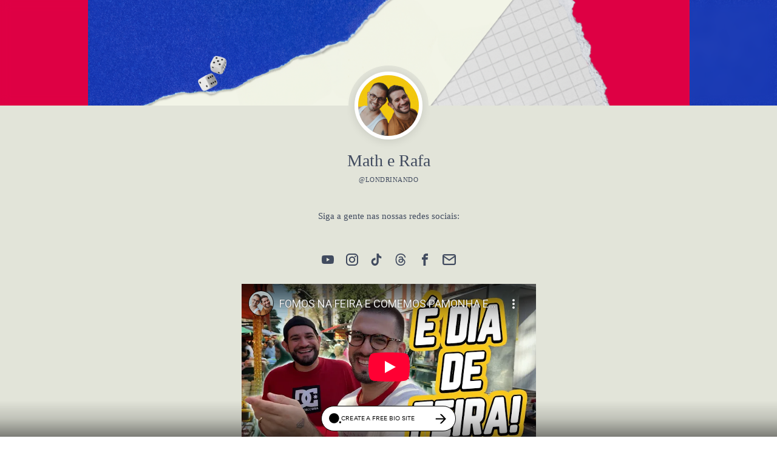

--- FILE ---
content_type: text/html; charset=utf-8
request_url: https://bio.site/londrinando
body_size: 5971
content:
<!DOCTYPE html><html lang="en"><head>
    <link rel="preload" href="https://cdn-biosites.unfold-dev.com/public/library/fonts/roboto.ttf" as="font" type="font/woff2" crossorigin="anonymous">
    <link rel="preload" href="https://cdn-biosites.unfold-dev.com/public/library/fonts/playfair.ttf" as="font" type="font/woff2" crossorigin="anonymous">
    <style>
    @font-face {
      font-family: 'Roboto';
      font-style: normal;
      font-display: swap;
      src: url(https://cdn-biosites.unfold-dev.com/public/library/fonts/roboto.ttf);
    }
    :root {
      --primary-font: 'Roboto';
      --primary-font-weight: 400;
      --primary-font-scale: 1;
    }
    @font-face {
      font-family: 'Playfair';
      font-style: normal;
      font-display: swap;
      src: url(https://cdn-biosites.unfold-dev.com/public/library/fonts/playfair.ttf);
    }
    :root {
      --secondary-font: 'Playfair';
      --secondary-font-weight: 400;
      --secondary-font-scale: 1;
    }
  </style><meta name="viewport" content="width=device-width,initial-scale=1,viewport-fit=cover,maximum-scale=5"><link href="https://media.bio.site/biosite/biosite.css" rel="stylesheet"></head><title data-react-helmet="true">Math e Rafa — Bio Sites</title><meta data-react-helmet="true" charset="UTF-8"><meta data-react-helmet="true" name="description" content="Create a free link in bio with Bio Sites by Squarespace. Showcase your links, earn money, and grow your brand online, all with one link."><meta data-react-helmet="true" property="og:type" content="website"><meta data-react-helmet="true" property="og:title" content="Math e Rafa — Bio Sites"><meta data-react-helmet="true" property="og:description" content="Create a free link in bio with Bio Sites by Squarespace. Showcase your links, earn money, and grow your brand online, all with one link."><meta data-react-helmet="true" property="og:url" content="https://bio.site/londrinando"><meta data-react-helmet="true" property="og:image" content="https://media.bio.site/sites/9A44E7AF-C996-4FAD-942D-F378A6FE95E5/yEgYaYraAj5tNZnGrCWyiC.png"><meta data-react-helmet="true" property="og:image:alt" content="Math e Rafa"><meta data-react-helmet="true" property="og:site_name" content="Unfold Bio Sites"><meta data-react-helmet="true" name="twitter:card" content="summary_large_image"><meta data-react-helmet="true" name="twitter:site" content="@UnfoldHQ"><meta data-react-helmet="true" name="twitter:title" content="Math e Rafa — Bio Sites"><meta data-react-helmet="true" name="twitter:description" content="Create a free link in bio with Bio Sites by Squarespace. Showcase your links, earn money, and grow your brand online, all with one link."><meta data-react-helmet="true" name="twitter:image" content="https://media.bio.site/sites/9A44E7AF-C996-4FAD-942D-F378A6FE95E5/yEgYaYraAj5tNZnGrCWyiC.png"><meta data-react-helmet="true" name="twitter:image:alt" content="Unfold Bio Sites"><meta data-react-helmet="true" name="theme-color" content="#e2e4d9"><link data-react-helmet="true" rel="icon" href="https://media.bio.site/favicon.ico"><link data-react-helmet="true" rel="canonical" href="https://bio.site/londrinando"><link data-react-helmet="true" rel="preconnect" href="https://fonts.googleapis.com"><link data-react-helmet="true" rel="preconnect" href="https://fonts.gstatic.com" crossorigin="anonymous"><link data-react-helmet="true" href="https://fonts.googleapis.com/css2?family=Lato:wght@400;700&amp;family=Amiri:wght@400;700&amp;family=Open+Sans:wght@400;700&amp;display=swap" rel="stylesheet"><body className=""><div id="root"><a class="skip-link" href="#main"><span>Skip to main</span></a><div id="app" style="--biositeColorProfile-background:#e2e4d9;--biositeColorProfile-backgroundSolid:#e2e4d9;--biositeColorProfile-backgroundSolidHeader:#e2e4d9;--biositeColorProfile-text:#414B5F;--biositeColorProfile-textDim:rgba(65, 75, 95, 0.5);--biositeColorProfile-textOverlay:#FFFFFF40;--biositeColorProfile-buttonBackground:#C5714E;--biositeColorProfile-buttonBackgroundSolid:#c5714e;--biositeColorProfile-buttonText:#000000;--biositeColorProfile-buttonTextDim:rgba(0, 0, 0, 0.5);--biositeColorProfile-buttonTextText:#FFFFFF;--biositeColorProfile-linkThumbnailText:#FFFFFF;--biositeColorProfile-linkThumbnailBackground:#00000080;--biositeColorProfile-backgroundHover:#00000010;--biositeColorProfile-watermarkBackground:#00000080"><div id="main" class=""><div class="main-content"><header data-cy="minimal-01-rendered" class="header BioSite-components-Header-Header__minimal-01--b9d5P BioSite-components-Header-Header__hasCoverPhoto--j54ov BioSite-components-Header-Header__hasProfilePhoto--mCGoW BioSite-components-Header-Header__hasBio--z4jrx"><svg width="0" height="0"><defs><clipPath id="minimal-01-mask" clipPathUnits="objectBoundingBox"><path d="M 0,1 L 0,0 L 1,0 L 1,1 C .65 .8, .35 .8, 0 1 Z"></path></clipPath></defs></svg><div class="BioSite-components-Header-Header__coverWrapper--MF92H"><img alt="" src="https://media.bio.site/sites/9A44E7AF-C996-4FAD-942D-F378A6FE95E5/4Hgk6i6qZj5hTnqevSYX88.png" class="BioSite-components-Header-Header__cover--NQfMJ" data-cy="biosite-cover-photo"><div><img alt="" src="https://media.bio.site/sites/9A44E7AF-C996-4FAD-942D-F378A6FE95E5/4Hgk6i6qZj5hTnqevSYX88.png" class="BioSite-components-Header-Header__blurredCover--AFxb8"></div></div><div class="BioSite-components-Header-Header__profileWrapper--kN_k2"><img alt="" src="https://media.bio.site/sites/9A44E7AF-C996-4FAD-942D-F378A6FE95E5/yEgYaYraAj5tNZnGrCWyiC.png" class="BioSite-components-Header-Header__profile--Zjw0N" data-cy="biosite-profile-photo"></div><h1 class="BioSite-components-Header-Header__name--ZG1qn" data-cy="biosite-name">Math e Rafa</h1><p class="BioSite-components-Header-Header__bio--ujbD_" data-cy="biosite-bio">@londrinando</p></header><section class="body_section BioSite-components-BodySections-TextBox-TextBox__textbox--TITfS" style="--animation-delay:0s"><div class="BioSite-components-BodySections-TextBox-TextBox__description--jW0h9" data-cy="description">Siga a gente nas nossas redes sociais:</div></section><section class="BioSite-components-BodySections-Socials-Socials__socials--vRiFp"><div data-cy="biosite-social" data-social-type="youtube" role="link" aria-label="youtube Social Link" class="BioSite-components-BodySections-Socials-Socials__social--qY63i"><a href="https://www.youtube.com/londrinando" target="_blank" rel="noopener noreferrer" class="BioSite-components-BodySections-Socials-Socials__social--qY63i" aria-label=""><svg width="20" height="20" viewBox="0 0 20 20" fill="currentColor" xmlns="http://www.w3.org/2000/svg"><path d="M10.3545 15.2793L7.07189 15.2181C6.00906 15.1967 4.94359 15.2393 3.90161 15.0182C2.3165 14.6877 2.20421 13.0675 2.0867 11.7084C1.9248 9.79779 1.98747 7.85245 2.29302 5.95773C2.46551 4.8946 3.14432 4.26022 4.19408 4.19119C7.7378 3.94066 11.3051 3.97035 14.8409 4.08723C15.2144 4.09795 15.5904 4.15651 15.9586 4.22317C17.7762 4.54829 17.8205 6.38436 17.9384 7.92998C18.0559 9.49156 18.0063 11.0611 17.7817 12.6121C17.6015 13.8962 17.2568 14.9731 15.8019 15.077C13.9791 15.213 12.1981 15.3224 10.3701 15.2876C10.3702 15.2793 10.3597 15.2793 10.3545 15.2793ZM8.42463 12.0283C9.79829 11.2234 11.1457 10.432 12.5115 9.63257C11.1353 8.82773 9.79043 8.03631 8.42463 7.23688V12.0283Z" fill="currentColor"></path></svg></a></div><div data-cy="biosite-social" data-social-type="instagram" role="link" aria-label="instagram Social Link" class="BioSite-components-BodySections-Socials-Socials__social--qY63i"><a href="https://www.instagram.com/londrinando" target="_blank" rel="noopener noreferrer" class="BioSite-components-BodySections-Socials-Socials__social--qY63i" aria-label=""><svg width="24" height="24" viewBox="0 0 24 24" fill="currentColor" xmlns="http://www.w3.org/2000/svg"><path fill-rule="evenodd" clip-rule="evenodd" d="M16.8503 0H7.14973C3.20735 0 0 3.20735 0 7.14973V16.8503C0 20.7926 3.20735 24 7.14973 24H16.8503C20.7926 24 24 20.7926 24 16.8503V7.14973C24 3.20735 20.7926 0 16.8503 0ZM21.5856 16.8503C21.5856 19.4655 19.4655 21.5856 16.8503 21.5856H7.14973C4.5345 21.5856 2.4144 19.4655 2.4144 16.8503V7.14973C2.4144 4.53446 4.5345 2.4144 7.14973 2.4144H16.8503C19.4655 2.4144 21.5856 4.53446 21.5856 7.14973V16.8503ZM12.0002 5.79297C8.57754 5.79297 5.79297 8.57754 5.79297 12.0002C5.79297 15.4228 8.57754 18.2074 12.0002 18.2074C15.4229 18.2074 18.2075 15.4229 18.2075 12.0002C18.2075 8.57749 15.4229 5.79297 12.0002 5.79297ZM12.0002 15.7931C9.90547 15.7931 8.20737 14.095 8.20737 12.0002C8.20737 9.90547 9.90551 8.20737 12.0002 8.20737C14.095 8.20737 15.7931 9.90547 15.7931 12.0002C15.7931 14.0949 14.0949 15.7931 12.0002 15.7931ZM19.7067 5.83895C19.7067 6.66041 19.0408 7.32633 18.2193 7.32633C17.3979 7.32633 16.7319 6.66041 16.7319 5.83895C16.7319 5.01749 17.3979 4.35156 18.2193 4.35156C19.0408 4.35156 19.7067 5.01749 19.7067 5.83895Z" fill="currentColor"></path><defs><linearGradient id=":R59c:" x1="12" y1="25.5" x2="12" y2="-4.5" gradientUnits="userSpaceOnUse"><stop stop-color="#ECAE5B"></stop><stop offset="0.3" stop-color="#E46062"></stop><stop offset="0.6" stop-color="#D6308A"></stop><stop offset="1" stop-color="#9341EE"></stop></linearGradient></defs></svg></a></div><div data-cy="biosite-social" data-social-type="tiktok" role="link" aria-label="tiktok Social Link" class="BioSite-components-BodySections-Socials-Socials__social--qY63i"><a href="https://www.tiktok.com/@londrinando" target="_blank" rel="noopener noreferrer" class="BioSite-components-BodySections-Socials-Socials__social--qY63i" aria-label=""><svg width="20" height="20" viewBox="0 0 20 20" fill="currentColor" xmlns="http://www.w3.org/2000/svg"><path fill-rule="evenodd" clip-rule="evenodd" d="M12.4912 3C12.7157 4.98666 13.7932 6.1711 15.6667 6.29711V8.53158C14.581 8.64078 13.63 8.27537 12.5239 7.58655V11.7657C12.5239 17.0747 6.89955 18.7337 4.63839 14.9284C3.18536 12.4797 4.07514 8.18297 8.73624 8.01076V10.367C8.38114 10.4258 8.00156 10.5182 7.65463 10.64C6.61793 11.0013 6.03019 11.6775 6.19345 12.8703C6.50772 15.1552 10.5811 15.8314 10.2423 11.3667V3.0042H12.4912V3Z" fill="currentColor"></path></svg></a></div><div data-cy="biosite-social" data-social-type="threads" role="link" aria-label="threads Social Link" class="BioSite-components-BodySections-Socials-Socials__social--qY63i"><a href="https://www.threads.net/@londrinando" target="_blank" rel="noopener noreferrer" class="BioSite-components-BodySections-Socials-Socials__social--qY63i" aria-label=""><svg width="18" height="20" viewBox="0 0 18 20" fill="currentColor" xmlns="http://www.w3.org/2000/svg"><path d="M12.9106 9.30613C12.8305 9.26691 12.7492 9.22915 12.6667 9.193C12.5232 6.49076 11.0779 4.94372 8.65113 4.92789C8.64014 4.92782 8.6292 4.92782 8.61821 4.92782C7.16668 4.92782 5.95947 5.56082 5.21643 6.71267L6.55109 7.64804C7.10616 6.78764 7.9773 6.60423 8.61885 6.60423C8.62626 6.60423 8.6337 6.60423 8.64103 6.60429C9.44008 6.6095 10.043 6.84685 10.4333 7.30972C10.7173 7.6467 10.9072 8.11237 11.0013 8.70006C10.2929 8.57705 9.52668 8.53923 8.70761 8.5872C6.40034 8.72298 4.91704 10.0978 5.01666 12.0081C5.06721 12.9771 5.53972 13.8107 6.3471 14.3553C7.02972 14.8156 7.90889 15.0407 8.82262 14.9898C10.0293 14.9222 10.9759 14.4518 11.6363 13.5918C12.1379 12.9387 12.4551 12.0923 12.5952 11.0258C13.1702 11.3804 13.5964 11.847 13.8318 12.4079C14.232 13.3613 14.2554 14.9281 13.004 16.2055C11.9076 17.3245 10.5897 17.8086 8.59801 17.8235C6.38867 17.8068 4.71777 17.0829 3.63139 15.672C2.61409 14.3508 2.08835 12.4425 2.06873 10C2.08835 7.55749 2.61409 5.64916 3.63139 4.32798C4.71777 2.91705 6.38864 2.19318 8.59799 2.1764C10.8234 2.19331 12.5234 2.92066 13.6513 4.3384C14.2044 5.03364 14.6214 5.90795 14.8963 6.92737L16.4603 6.50105C16.1271 5.24626 15.6028 4.16499 14.8893 3.26826C13.4433 1.45066 11.3284 0.519312 8.60344 0.5H8.59253C5.87311 0.519244 3.78192 1.45414 2.37706 3.27868C1.12692 4.9023 0.482063 7.16145 0.460395 9.99332L0.460327 10L0.460395 10.0067C0.482063 12.8385 1.12692 15.0977 2.37706 16.7213C3.78192 18.5458 5.87311 19.4808 8.59253 19.5H8.60344C11.0212 19.4829 12.7253 18.8362 14.1293 17.4032C15.966 15.5284 15.9107 13.1784 15.3053 11.7358C14.871 10.7013 14.0429 9.86108 12.9106 9.30613ZM8.73624 13.3158C7.725 13.374 6.67443 12.9103 6.62263 11.917C6.58423 11.1806 7.13563 10.3588 8.7983 10.2609C8.98871 10.2497 9.17555 10.2442 9.35911 10.2442C9.96304 10.2442 10.528 10.3042 11.0417 10.4189C10.8501 12.8634 9.72631 13.2603 8.73624 13.3158Z" fill="currentColor"></path></svg></a></div><div data-cy="biosite-social" data-social-type="facebook" role="link" aria-label="facebook Social Link" class="BioSite-components-BodySections-Socials-Socials__social--qY63i"><a href="https://www.facebook.com/matherafa" target="_blank" rel="noopener noreferrer" class="BioSite-components-BodySections-Socials-Socials__social--qY63i" aria-label=""><svg width="20" height="20" viewBox="0 0 20 20" fill="currentColor" xmlns="http://www.w3.org/2000/svg"><path fill-rule="evenodd" clip-rule="evenodd" d="M11.8124 5.62502H13.9997V3H11.8124C10.1239 3 8.7502 4.37375 8.7502 6.06219V7.37469H7V10H8.74967V17H11.375V10H13.5623L13.9997 7.37472H11.375V6.06219C11.375 5.825 11.5752 5.62478 11.8124 5.62478V5.62504L11.8124 5.62502Z" fill="currentColor"></path></svg></a></div><div data-cy="biosite-social" data-social-type="email" role="link" aria-label="email Social Link" class="BioSite-components-BodySections-Socials-Socials__social--qY63i"><a href="mailto:contato@londrinando.com" target="_blank" rel="noopener noreferrer" class="BioSite-components-BodySections-Socials-Socials__social--qY63i BioSite-components-BodySections-Socials-Socials__email--rFEhx" aria-label=""><svg width="18" height="14" viewBox="0 0 18 14" fill="none" xmlns="http://www.w3.org/2000/svg"><path d="M15.1293 0.210C16.4203 0.2104 17.552 1.2557 17.5687 2.5437C17.5688 2.5508 17.5698 2.5579 17.5698 2.565C17.5698 2.5682 17.5711 2.5722 17.5711 2.5753V11.827C17.5711 13.117 16.4343 14.2544 15.1293 14.2548H2.7051C1.3994 14.2548 0.262695 13.118 0.262695 11.827V2.5605C0.2628 2.5553 0.2639 2.5502 0.2641 2.545C0.2808 1.256 1.4135 0.210 2.7051 0.210H15.1293ZM2.0693 11.827C2.0693 12.1742 2.3573 12.4622 2.7051 12.4622H15.1293C15.4762 12.4619 15.7632 12.1739 15.7632 11.827V4.1475L9.4336 8.6438C9.1606 8.8378 8.8394 8.8378 8.5664 8.6438L2.2378 4.1463V11.827ZM2.7051 1.8578C2.4556 1.8578 2.2435 1.9932 2.1208 2.2142L8.9609 6.9695L15.7984 2.2142C15.676 1.9938 15.464 1.858 15.1293 1.8578H2.7051Z" fill="currentColor"></path></svg></a></div></section><section class="body_section BioSite-components-BodySections-EmbedVideo-EmbedVideo__embed_video--TsA92 youtube" style="--animation-delay:1s"><div class="BioSite-components-BodySections-EmbedVideo-EmbedVideo__video--gvYRg"><iframe loading="lazy" src="https://www.youtube-nocookie.com/embed/vf5vdds1dA4" width="100%" height="100%"></iframe></div></section></div><footer class="cta_footer"><div id="signup_banner"></div></footer></div></div></div><script defer="defer" src="https://media.bio.site/biosite/runtime-biosite.js"></script><script defer="defer" src="https://media.bio.site/biosite/biosite.bundle.js"></script></body><script>
        window.initial_state={"body":[{"id":"6FAFB570-2B5A-4ECB-B65A-B5CA15A4EE57","type":"section_text_box","version":1,"section":{"description":"Siga a gente nas nossas redes sociais:"}},{"id":"9A73D676-CC03-42CB-99A1-20245AA0F0D0","type":"section_social","version":1,"section":{"handles":[{"id":"E632FFE3-496E-4713-BBF0-E7E78A5F5EC0","type":"youtube","value":"https:\u002F\u002Fwww.youtube.com\u002Flondrinando","url":"https:\u002F\u002Fwww.youtube.com\u002Flondrinando"},{"id":"5E6A5838-C451-4668-8F13-4589A2D63816","type":"instagram","value":"londrinando","url":"https:\u002F\u002Fwww.instagram.com\u002Flondrinando"},{"id":"7D13B411-FEFF-402F-82F4-269CA66D49F8","type":"tiktok","value":"londrinando","url":"https:\u002F\u002Fwww.tiktok.com\u002F@londrinando"},{"id":"81ADD21B-EB5B-42FB-8EE8-BB731812738D","type":"threads","value":"londrinando","url":"https:\u002F\u002Fwww.threads.net\u002F@londrinando"},{"id":"27ED5197-80EE-4C56-B7B7-2AA93986A379","type":"facebook","value":"matherafa","url":"https:\u002F\u002Fwww.facebook.com\u002Fmatherafa"},{"id":"933ACF76-F862-4A2E-8D32-AAFF7FD2E942","type":"email","value":"contato@londrinando.com","url":"mailto:contato@londrinando.com"}]}},{"id":"C33F7F92-6D0C-49BD-A3BE-8DA547F51293","type":"section_embed_video","version":1,"section":{"platform":"youtube","value":"https:\u002F\u002Fyoutu.be\u002Fvf5vdds1dA4?si=R98oD52Qqp3DRWdO"}}],"footer":{"type":"watermark","object":{"url":"https:\u002F\u002Fbio.site\u002F","text":"Made with Unfold"},"footer_object":{"url":"https:\u002F\u002Fbio.site\u002F","text":"Made with Unfold"}},"header":{"bio":"@londrinando","name":"Math e Rafa","cover_photo":"https:\u002F\u002Fmedia.bio.site\u002Fsites\u002F9A44E7AF-C996-4FAD-942D-F378A6FE95E5\u002F4Hgk6i6qZj5hTnqevSYX88.png","profile_photo":"https:\u002F\u002Fmedia.bio.site\u002Fsites\u002F9A44E7AF-C996-4FAD-942D-F378A6FE95E5\u002FyEgYaYraAj5tNZnGrCWyiC.png"},"metadata":{"url":"https:\u002F\u002Fbio.site\u002Flondrinando","handle":"londrinando","version":"","template":"0","visibility":"public","custom_handle":true,"created_at":1648690827,"last_updated_at":1724083868},"id":"9A44E7AF-C996-4FAD-942D-F378A6FE95E5","theme":{"background":{"type":"solid","color":"#e2e4d9"},"template":{"id":"0","default_link_layout_id":"buttons-01"},"header_layout":{"id":"minimal-01"},"id":"custom","category":"custom","text":{"type":"solid","color":"#414B5F"},"button_text":{"type":"solid","color":"#000000"},"button_background":{"type":"solid","color":"#C5714E"}},"background":"#e2e4d9","background_theme":{"type":"solid","axis":"vertical","colors":[{"position":0,"value":"#e2e4d9"}]}};
        window.additionalRenderingContext={"fontPacksManifest":[{"name":"Roboto","primary":{"id":"roboto","name":"Roboto","url":"https:\u002F\u002Fmedia.bio.site\u002Fpublic\u002Flibrary\u002Ffonts\u002Froboto.ttf","weight":400,"scale":1},"secondary":{"id":"roboto","name":"Roboto","url":"https:\u002F\u002Fmedia.bio.site\u002Fpublic\u002Flibrary\u002Ffonts\u002Froboto.ttf","weight":400,"scale":1},"availability":["FREE","PLUS","PRO","BIO_SITES_PRO"]},{"name":"Playfair","primary":{"id":"playfair","name":"Playfair","url":"https:\u002F\u002Fmedia.bio.site\u002Fpublic\u002Flibrary\u002Ffonts\u002Fplayfair.ttf","weight":400,"scale":1},"secondary":{"id":"playfair","name":"Playfair","url":"https:\u002F\u002Fmedia.bio.site\u002Fpublic\u002Flibrary\u002Ffonts\u002Fplayfair.ttf","weight":400,"scale":1},"availability":["FREE","PLUS","PRO","BIO_SITES_PRO"]},{"name":"Lato","primary":{"id":"lato","name":"Lato","url":"https:\u002F\u002Fmedia.bio.site\u002Fpublic\u002Flibrary\u002Ffonts\u002Flato.ttf","weight":400,"scale":1},"secondary":{"id":"lato","name":"Lato","url":"https:\u002F\u002Fmedia.bio.site\u002Fpublic\u002Flibrary\u002Ffonts\u002Flato.ttf","weight":400,"scale":1},"availability":["FREE","PLUS","PRO","BIO_SITES_PRO"]},{"name":"Playfair Black","primary":{"id":"playfair-black","name":"Playfair Black","url":"https:\u002F\u002Fmedia.bio.site\u002Fpublic\u002Flibrary\u002Ffonts\u002Fplayfair-black.ttf","weight":900,"scale":1},"secondary":{"id":"playfair","name":"Playfair","url":"https:\u002F\u002Fmedia.bio.site\u002Fpublic\u002Flibrary\u002Ffonts\u002Fplayfair.ttf","weight":400,"scale":1},"availability":["PRO","BIO_SITES_PRO"]},{"name":"Bebas","primary":{"id":"bebas","name":"BEBAS","url":"https:\u002F\u002Fmedia.bio.site\u002Fpublic\u002Flibrary\u002Ffonts\u002Fbebas.ttf","weight":400,"scale":1.2},"secondary":{"id":"bebas","name":"BEBAS","url":"https:\u002F\u002Fmedia.bio.site\u002Fpublic\u002Flibrary\u002Ffonts\u002Fbebas.ttf","weight":400,"scale":1.2},"availability":["PRO","BIO_SITES_PRO"]},{"name":"Open Sans","primary":{"id":"open-sans","name":"Open Sans","url":"https:\u002F\u002Fmedia.bio.site\u002Fpublic\u002Flibrary\u002Ffonts\u002Fopen-sans.ttf","weight":400,"scale":1},"secondary":{"id":"open-sans","name":"Open Sans","url":"https:\u002F\u002Fmedia.bio.site\u002Fpublic\u002Flibrary\u002Ffonts\u002Fopen-sans.ttf","weight":400,"scale":1},"availability":["PRO","BIO_SITES_PRO"]},{"name":"Cinzel","primary":{"id":"cinzel","name":"CINZEL","url":"https:\u002F\u002Fmedia.bio.site\u002Fpublic\u002Flibrary\u002Ffonts\u002Fcinzel.ttf","weight":400,"scale":1},"secondary":{"id":"cinzel","name":"CINZEL","url":"https:\u002F\u002Fmedia.bio.site\u002Fpublic\u002Flibrary\u002Ffonts\u002Fcinzel.ttf","weight":400,"scale":1},"availability":["PRO","BIO_SITES_PRO"]},{"name":"Space Mono","primary":{"id":"space-mono","name":"Space Mono","url":"https:\u002F\u002Fmedia.bio.site\u002Fpublic\u002Flibrary\u002Ffonts\u002Fspace-mono.ttf","weight":400,"scale":1},"secondary":{"id":"space-mono","name":"Space Mono","url":"https:\u002F\u002Fmedia.bio.site\u002Fpublic\u002Flibrary\u002Ffonts\u002Fspace-mono.ttf","weight":400,"scale":1},"availability":["PRO","BIO_SITES_PRO"]},{"name":"Comfortaa","primary":{"id":"comfortaa","name":"Comfortaa","url":"https:\u002F\u002Fmedia.bio.site\u002Fpublic\u002Flibrary\u002Ffonts\u002Fcomfortaa.ttf","weight":700,"scale":1},"secondary":{"id":"comfortaa","name":"Comfortaa","url":"https:\u002F\u002Fmedia.bio.site\u002Fpublic\u002Flibrary\u002Ffonts\u002Fcomfortaa.ttf","weight":700,"scale":1},"availability":["PRO","BIO_SITES_PRO"]},{"name":"Playfair Pack","primary":{"id":"playfair","name":"Playfair","url":"https:\u002F\u002Fmedia.bio.site\u002Fpublic\u002Flibrary\u002Ffonts\u002Fplayfair.ttf","weight":400,"scale":1},"secondary":{"id":"roboto","name":"Roboto","url":"https:\u002F\u002Fmedia.bio.site\u002Fpublic\u002Flibrary\u002Ffonts\u002Froboto.ttf","weight":400,"scale":1},"availability":["PRO","BIO_SITES_PRO"]},{"name":"Cinzel Pack","primary":{"id":"cinzel","name":"CINZEL","url":"https:\u002F\u002Fmedia.bio.site\u002Fpublic\u002Flibrary\u002Ffonts\u002Fcinzel.ttf","weight":400,"scale":1},"secondary":{"id":"roboto","name":"Roboto","url":"https:\u002F\u002Fmedia.bio.site\u002Fpublic\u002Flibrary\u002Ffonts\u002Froboto.ttf","weight":400,"scale":1},"availability":["PRO","BIO_SITES_PRO"]},{"name":"Bebas Pack","primary":{"id":"bebas","name":"BEBAS","url":"https:\u002F\u002Fmedia.bio.site\u002Fpublic\u002Flibrary\u002Ffonts\u002Fbebas.ttf","weight":400,"scale":1.2},"secondary":{"id":"roboto","name":"Roboto","url":"https:\u002F\u002Fmedia.bio.site\u002Fpublic\u002Flibrary\u002Ffonts\u002Froboto.ttf","weight":400,"scale":1},"availability":["PRO","BIO_SITES_PRO"]},{"name":"Slab","primary":{"id":"roboto-slab","name":"Roboto Slab","url":"https:\u002F\u002Fmedia.bio.site\u002Fpublic\u002Flibrary\u002Ffonts\u002Froboto-slab.ttf","weight":400,"scale":1},"secondary":{"id":"roboto-slab","name":"Roboto Slab","url":"https:\u002F\u002Fmedia.bio.site\u002Fpublic\u002Flibrary\u002Ffonts\u002Froboto-slab.ttf","weight":400,"scale":1},"availability":["PRO","BIO_SITES_PRO"]},{"name":"Alegreya","primary":{"id":"alegreya","name":"Alegreya","url":"https:\u002F\u002Fmedia.bio.site\u002Fpublic\u002Flibrary\u002Ffonts\u002Falegreya.ttf","weight":400,"scale":1},"secondary":{"id":"alegreya-sans","name":"Alegreya Sans","url":"https:\u002F\u002Fmedia.bio.site\u002Fpublic\u002Flibrary\u002Ffonts\u002Falegreya-sans.ttf","weight":400,"scale":1},"availability":["PRO","BIO_SITES_PRO"]},{"name":"Oswald","primary":{"id":"oswald","name":"Oswald","url":"https:\u002F\u002Fmedia.bio.site\u002Fpublic\u002Flibrary\u002Ffonts\u002Foswald.ttf","weight":400,"scale":1},"secondary":{"id":"source-serif-4","name":"Source Serif 4","url":"https:\u002F\u002Fmedia.bio.site\u002Fpublic\u002Flibrary\u002Ffonts\u002Fsource-serif-4.ttf","weight":400,"scale":1},"availability":["PRO","BIO_SITES_PRO"]},{"name":"Barlow","primary":{"id":"barlow-condensed","name":"Barlow Condensed","url":"https:\u002F\u002Fmedia.bio.site\u002Fpublic\u002Flibrary\u002Ffonts\u002Fbarlow-condensed.ttf","weight":500,"scale":1},"secondary":{"id":"montserrat","name":"Montserrat","url":"https:\u002F\u002Fmedia.bio.site\u002Fpublic\u002Flibrary\u002Ffonts\u002Fmontserrat.ttf","weight":400,"scale":1},"availability":["PRO","BIO_SITES_PRO"]},{"name":"Ezcar","primary":{"id":"ezcar","name":"Ezcar","url":"https:\u002F\u002Fmedia.bio.site\u002Fpublic\u002Flibrary\u002Ffonts\u002Fezcar.ttf","weight":500,"scale":1},"secondary":{"id":"lato","name":"Lato","url":"https:\u002F\u002Fmedia.bio.site\u002Fpublic\u002Flibrary\u002Ffonts\u002Flato.ttf","weight":400,"scale":1},"availability":["PRO","BIO_SITES_PRO"]},{"name":"Lora","primary":{"id":"lora","name":"Lora","url":"https:\u002F\u002Fmedia.bio.site\u002Fpublic\u002Flibrary\u002Ffonts\u002Flora.ttf","weight":400,"scale":1},"secondary":{"id":"open-sans","name":"Open Sans","url":"https:\u002F\u002Fmedia.bio.site\u002Fpublic\u002Flibrary\u002Ffonts\u002Fopen-sans.ttf","weight":400,"scale":1},"availability":["PRO","BIO_SITES_PRO"]}],"locale":"en-US"};
      </script></html>

--- FILE ---
content_type: text/html; charset=utf-8
request_url: https://www.youtube-nocookie.com/embed/vf5vdds1dA4
body_size: 45736
content:
<!DOCTYPE html><html lang="en" dir="ltr" data-cast-api-enabled="true"><head><meta name="viewport" content="width=device-width, initial-scale=1"><script nonce="n6OEJNhaWtqgStySPiMNtQ">if ('undefined' == typeof Symbol || 'undefined' == typeof Symbol.iterator) {delete Array.prototype.entries;}</script><style name="www-roboto" nonce="CKL7IxS64dcAAmHHl0L92w">@font-face{font-family:'Roboto';font-style:normal;font-weight:400;font-stretch:100%;src:url(//fonts.gstatic.com/s/roboto/v48/KFO7CnqEu92Fr1ME7kSn66aGLdTylUAMa3GUBHMdazTgWw.woff2)format('woff2');unicode-range:U+0460-052F,U+1C80-1C8A,U+20B4,U+2DE0-2DFF,U+A640-A69F,U+FE2E-FE2F;}@font-face{font-family:'Roboto';font-style:normal;font-weight:400;font-stretch:100%;src:url(//fonts.gstatic.com/s/roboto/v48/KFO7CnqEu92Fr1ME7kSn66aGLdTylUAMa3iUBHMdazTgWw.woff2)format('woff2');unicode-range:U+0301,U+0400-045F,U+0490-0491,U+04B0-04B1,U+2116;}@font-face{font-family:'Roboto';font-style:normal;font-weight:400;font-stretch:100%;src:url(//fonts.gstatic.com/s/roboto/v48/KFO7CnqEu92Fr1ME7kSn66aGLdTylUAMa3CUBHMdazTgWw.woff2)format('woff2');unicode-range:U+1F00-1FFF;}@font-face{font-family:'Roboto';font-style:normal;font-weight:400;font-stretch:100%;src:url(//fonts.gstatic.com/s/roboto/v48/KFO7CnqEu92Fr1ME7kSn66aGLdTylUAMa3-UBHMdazTgWw.woff2)format('woff2');unicode-range:U+0370-0377,U+037A-037F,U+0384-038A,U+038C,U+038E-03A1,U+03A3-03FF;}@font-face{font-family:'Roboto';font-style:normal;font-weight:400;font-stretch:100%;src:url(//fonts.gstatic.com/s/roboto/v48/KFO7CnqEu92Fr1ME7kSn66aGLdTylUAMawCUBHMdazTgWw.woff2)format('woff2');unicode-range:U+0302-0303,U+0305,U+0307-0308,U+0310,U+0312,U+0315,U+031A,U+0326-0327,U+032C,U+032F-0330,U+0332-0333,U+0338,U+033A,U+0346,U+034D,U+0391-03A1,U+03A3-03A9,U+03B1-03C9,U+03D1,U+03D5-03D6,U+03F0-03F1,U+03F4-03F5,U+2016-2017,U+2034-2038,U+203C,U+2040,U+2043,U+2047,U+2050,U+2057,U+205F,U+2070-2071,U+2074-208E,U+2090-209C,U+20D0-20DC,U+20E1,U+20E5-20EF,U+2100-2112,U+2114-2115,U+2117-2121,U+2123-214F,U+2190,U+2192,U+2194-21AE,U+21B0-21E5,U+21F1-21F2,U+21F4-2211,U+2213-2214,U+2216-22FF,U+2308-230B,U+2310,U+2319,U+231C-2321,U+2336-237A,U+237C,U+2395,U+239B-23B7,U+23D0,U+23DC-23E1,U+2474-2475,U+25AF,U+25B3,U+25B7,U+25BD,U+25C1,U+25CA,U+25CC,U+25FB,U+266D-266F,U+27C0-27FF,U+2900-2AFF,U+2B0E-2B11,U+2B30-2B4C,U+2BFE,U+3030,U+FF5B,U+FF5D,U+1D400-1D7FF,U+1EE00-1EEFF;}@font-face{font-family:'Roboto';font-style:normal;font-weight:400;font-stretch:100%;src:url(//fonts.gstatic.com/s/roboto/v48/KFO7CnqEu92Fr1ME7kSn66aGLdTylUAMaxKUBHMdazTgWw.woff2)format('woff2');unicode-range:U+0001-000C,U+000E-001F,U+007F-009F,U+20DD-20E0,U+20E2-20E4,U+2150-218F,U+2190,U+2192,U+2194-2199,U+21AF,U+21E6-21F0,U+21F3,U+2218-2219,U+2299,U+22C4-22C6,U+2300-243F,U+2440-244A,U+2460-24FF,U+25A0-27BF,U+2800-28FF,U+2921-2922,U+2981,U+29BF,U+29EB,U+2B00-2BFF,U+4DC0-4DFF,U+FFF9-FFFB,U+10140-1018E,U+10190-1019C,U+101A0,U+101D0-101FD,U+102E0-102FB,U+10E60-10E7E,U+1D2C0-1D2D3,U+1D2E0-1D37F,U+1F000-1F0FF,U+1F100-1F1AD,U+1F1E6-1F1FF,U+1F30D-1F30F,U+1F315,U+1F31C,U+1F31E,U+1F320-1F32C,U+1F336,U+1F378,U+1F37D,U+1F382,U+1F393-1F39F,U+1F3A7-1F3A8,U+1F3AC-1F3AF,U+1F3C2,U+1F3C4-1F3C6,U+1F3CA-1F3CE,U+1F3D4-1F3E0,U+1F3ED,U+1F3F1-1F3F3,U+1F3F5-1F3F7,U+1F408,U+1F415,U+1F41F,U+1F426,U+1F43F,U+1F441-1F442,U+1F444,U+1F446-1F449,U+1F44C-1F44E,U+1F453,U+1F46A,U+1F47D,U+1F4A3,U+1F4B0,U+1F4B3,U+1F4B9,U+1F4BB,U+1F4BF,U+1F4C8-1F4CB,U+1F4D6,U+1F4DA,U+1F4DF,U+1F4E3-1F4E6,U+1F4EA-1F4ED,U+1F4F7,U+1F4F9-1F4FB,U+1F4FD-1F4FE,U+1F503,U+1F507-1F50B,U+1F50D,U+1F512-1F513,U+1F53E-1F54A,U+1F54F-1F5FA,U+1F610,U+1F650-1F67F,U+1F687,U+1F68D,U+1F691,U+1F694,U+1F698,U+1F6AD,U+1F6B2,U+1F6B9-1F6BA,U+1F6BC,U+1F6C6-1F6CF,U+1F6D3-1F6D7,U+1F6E0-1F6EA,U+1F6F0-1F6F3,U+1F6F7-1F6FC,U+1F700-1F7FF,U+1F800-1F80B,U+1F810-1F847,U+1F850-1F859,U+1F860-1F887,U+1F890-1F8AD,U+1F8B0-1F8BB,U+1F8C0-1F8C1,U+1F900-1F90B,U+1F93B,U+1F946,U+1F984,U+1F996,U+1F9E9,U+1FA00-1FA6F,U+1FA70-1FA7C,U+1FA80-1FA89,U+1FA8F-1FAC6,U+1FACE-1FADC,U+1FADF-1FAE9,U+1FAF0-1FAF8,U+1FB00-1FBFF;}@font-face{font-family:'Roboto';font-style:normal;font-weight:400;font-stretch:100%;src:url(//fonts.gstatic.com/s/roboto/v48/KFO7CnqEu92Fr1ME7kSn66aGLdTylUAMa3OUBHMdazTgWw.woff2)format('woff2');unicode-range:U+0102-0103,U+0110-0111,U+0128-0129,U+0168-0169,U+01A0-01A1,U+01AF-01B0,U+0300-0301,U+0303-0304,U+0308-0309,U+0323,U+0329,U+1EA0-1EF9,U+20AB;}@font-face{font-family:'Roboto';font-style:normal;font-weight:400;font-stretch:100%;src:url(//fonts.gstatic.com/s/roboto/v48/KFO7CnqEu92Fr1ME7kSn66aGLdTylUAMa3KUBHMdazTgWw.woff2)format('woff2');unicode-range:U+0100-02BA,U+02BD-02C5,U+02C7-02CC,U+02CE-02D7,U+02DD-02FF,U+0304,U+0308,U+0329,U+1D00-1DBF,U+1E00-1E9F,U+1EF2-1EFF,U+2020,U+20A0-20AB,U+20AD-20C0,U+2113,U+2C60-2C7F,U+A720-A7FF;}@font-face{font-family:'Roboto';font-style:normal;font-weight:400;font-stretch:100%;src:url(//fonts.gstatic.com/s/roboto/v48/KFO7CnqEu92Fr1ME7kSn66aGLdTylUAMa3yUBHMdazQ.woff2)format('woff2');unicode-range:U+0000-00FF,U+0131,U+0152-0153,U+02BB-02BC,U+02C6,U+02DA,U+02DC,U+0304,U+0308,U+0329,U+2000-206F,U+20AC,U+2122,U+2191,U+2193,U+2212,U+2215,U+FEFF,U+FFFD;}@font-face{font-family:'Roboto';font-style:normal;font-weight:500;font-stretch:100%;src:url(//fonts.gstatic.com/s/roboto/v48/KFO7CnqEu92Fr1ME7kSn66aGLdTylUAMa3GUBHMdazTgWw.woff2)format('woff2');unicode-range:U+0460-052F,U+1C80-1C8A,U+20B4,U+2DE0-2DFF,U+A640-A69F,U+FE2E-FE2F;}@font-face{font-family:'Roboto';font-style:normal;font-weight:500;font-stretch:100%;src:url(//fonts.gstatic.com/s/roboto/v48/KFO7CnqEu92Fr1ME7kSn66aGLdTylUAMa3iUBHMdazTgWw.woff2)format('woff2');unicode-range:U+0301,U+0400-045F,U+0490-0491,U+04B0-04B1,U+2116;}@font-face{font-family:'Roboto';font-style:normal;font-weight:500;font-stretch:100%;src:url(//fonts.gstatic.com/s/roboto/v48/KFO7CnqEu92Fr1ME7kSn66aGLdTylUAMa3CUBHMdazTgWw.woff2)format('woff2');unicode-range:U+1F00-1FFF;}@font-face{font-family:'Roboto';font-style:normal;font-weight:500;font-stretch:100%;src:url(//fonts.gstatic.com/s/roboto/v48/KFO7CnqEu92Fr1ME7kSn66aGLdTylUAMa3-UBHMdazTgWw.woff2)format('woff2');unicode-range:U+0370-0377,U+037A-037F,U+0384-038A,U+038C,U+038E-03A1,U+03A3-03FF;}@font-face{font-family:'Roboto';font-style:normal;font-weight:500;font-stretch:100%;src:url(//fonts.gstatic.com/s/roboto/v48/KFO7CnqEu92Fr1ME7kSn66aGLdTylUAMawCUBHMdazTgWw.woff2)format('woff2');unicode-range:U+0302-0303,U+0305,U+0307-0308,U+0310,U+0312,U+0315,U+031A,U+0326-0327,U+032C,U+032F-0330,U+0332-0333,U+0338,U+033A,U+0346,U+034D,U+0391-03A1,U+03A3-03A9,U+03B1-03C9,U+03D1,U+03D5-03D6,U+03F0-03F1,U+03F4-03F5,U+2016-2017,U+2034-2038,U+203C,U+2040,U+2043,U+2047,U+2050,U+2057,U+205F,U+2070-2071,U+2074-208E,U+2090-209C,U+20D0-20DC,U+20E1,U+20E5-20EF,U+2100-2112,U+2114-2115,U+2117-2121,U+2123-214F,U+2190,U+2192,U+2194-21AE,U+21B0-21E5,U+21F1-21F2,U+21F4-2211,U+2213-2214,U+2216-22FF,U+2308-230B,U+2310,U+2319,U+231C-2321,U+2336-237A,U+237C,U+2395,U+239B-23B7,U+23D0,U+23DC-23E1,U+2474-2475,U+25AF,U+25B3,U+25B7,U+25BD,U+25C1,U+25CA,U+25CC,U+25FB,U+266D-266F,U+27C0-27FF,U+2900-2AFF,U+2B0E-2B11,U+2B30-2B4C,U+2BFE,U+3030,U+FF5B,U+FF5D,U+1D400-1D7FF,U+1EE00-1EEFF;}@font-face{font-family:'Roboto';font-style:normal;font-weight:500;font-stretch:100%;src:url(//fonts.gstatic.com/s/roboto/v48/KFO7CnqEu92Fr1ME7kSn66aGLdTylUAMaxKUBHMdazTgWw.woff2)format('woff2');unicode-range:U+0001-000C,U+000E-001F,U+007F-009F,U+20DD-20E0,U+20E2-20E4,U+2150-218F,U+2190,U+2192,U+2194-2199,U+21AF,U+21E6-21F0,U+21F3,U+2218-2219,U+2299,U+22C4-22C6,U+2300-243F,U+2440-244A,U+2460-24FF,U+25A0-27BF,U+2800-28FF,U+2921-2922,U+2981,U+29BF,U+29EB,U+2B00-2BFF,U+4DC0-4DFF,U+FFF9-FFFB,U+10140-1018E,U+10190-1019C,U+101A0,U+101D0-101FD,U+102E0-102FB,U+10E60-10E7E,U+1D2C0-1D2D3,U+1D2E0-1D37F,U+1F000-1F0FF,U+1F100-1F1AD,U+1F1E6-1F1FF,U+1F30D-1F30F,U+1F315,U+1F31C,U+1F31E,U+1F320-1F32C,U+1F336,U+1F378,U+1F37D,U+1F382,U+1F393-1F39F,U+1F3A7-1F3A8,U+1F3AC-1F3AF,U+1F3C2,U+1F3C4-1F3C6,U+1F3CA-1F3CE,U+1F3D4-1F3E0,U+1F3ED,U+1F3F1-1F3F3,U+1F3F5-1F3F7,U+1F408,U+1F415,U+1F41F,U+1F426,U+1F43F,U+1F441-1F442,U+1F444,U+1F446-1F449,U+1F44C-1F44E,U+1F453,U+1F46A,U+1F47D,U+1F4A3,U+1F4B0,U+1F4B3,U+1F4B9,U+1F4BB,U+1F4BF,U+1F4C8-1F4CB,U+1F4D6,U+1F4DA,U+1F4DF,U+1F4E3-1F4E6,U+1F4EA-1F4ED,U+1F4F7,U+1F4F9-1F4FB,U+1F4FD-1F4FE,U+1F503,U+1F507-1F50B,U+1F50D,U+1F512-1F513,U+1F53E-1F54A,U+1F54F-1F5FA,U+1F610,U+1F650-1F67F,U+1F687,U+1F68D,U+1F691,U+1F694,U+1F698,U+1F6AD,U+1F6B2,U+1F6B9-1F6BA,U+1F6BC,U+1F6C6-1F6CF,U+1F6D3-1F6D7,U+1F6E0-1F6EA,U+1F6F0-1F6F3,U+1F6F7-1F6FC,U+1F700-1F7FF,U+1F800-1F80B,U+1F810-1F847,U+1F850-1F859,U+1F860-1F887,U+1F890-1F8AD,U+1F8B0-1F8BB,U+1F8C0-1F8C1,U+1F900-1F90B,U+1F93B,U+1F946,U+1F984,U+1F996,U+1F9E9,U+1FA00-1FA6F,U+1FA70-1FA7C,U+1FA80-1FA89,U+1FA8F-1FAC6,U+1FACE-1FADC,U+1FADF-1FAE9,U+1FAF0-1FAF8,U+1FB00-1FBFF;}@font-face{font-family:'Roboto';font-style:normal;font-weight:500;font-stretch:100%;src:url(//fonts.gstatic.com/s/roboto/v48/KFO7CnqEu92Fr1ME7kSn66aGLdTylUAMa3OUBHMdazTgWw.woff2)format('woff2');unicode-range:U+0102-0103,U+0110-0111,U+0128-0129,U+0168-0169,U+01A0-01A1,U+01AF-01B0,U+0300-0301,U+0303-0304,U+0308-0309,U+0323,U+0329,U+1EA0-1EF9,U+20AB;}@font-face{font-family:'Roboto';font-style:normal;font-weight:500;font-stretch:100%;src:url(//fonts.gstatic.com/s/roboto/v48/KFO7CnqEu92Fr1ME7kSn66aGLdTylUAMa3KUBHMdazTgWw.woff2)format('woff2');unicode-range:U+0100-02BA,U+02BD-02C5,U+02C7-02CC,U+02CE-02D7,U+02DD-02FF,U+0304,U+0308,U+0329,U+1D00-1DBF,U+1E00-1E9F,U+1EF2-1EFF,U+2020,U+20A0-20AB,U+20AD-20C0,U+2113,U+2C60-2C7F,U+A720-A7FF;}@font-face{font-family:'Roboto';font-style:normal;font-weight:500;font-stretch:100%;src:url(//fonts.gstatic.com/s/roboto/v48/KFO7CnqEu92Fr1ME7kSn66aGLdTylUAMa3yUBHMdazQ.woff2)format('woff2');unicode-range:U+0000-00FF,U+0131,U+0152-0153,U+02BB-02BC,U+02C6,U+02DA,U+02DC,U+0304,U+0308,U+0329,U+2000-206F,U+20AC,U+2122,U+2191,U+2193,U+2212,U+2215,U+FEFF,U+FFFD;}</style><script name="www-roboto" nonce="n6OEJNhaWtqgStySPiMNtQ">if (document.fonts && document.fonts.load) {document.fonts.load("400 10pt Roboto", "E"); document.fonts.load("500 10pt Roboto", "E");}</script><link rel="stylesheet" href="/s/player/c9168c90/www-player.css" name="www-player" nonce="CKL7IxS64dcAAmHHl0L92w"><style nonce="CKL7IxS64dcAAmHHl0L92w">html {overflow: hidden;}body {font: 12px Roboto, Arial, sans-serif; background-color: #000; color: #fff; height: 100%; width: 100%; overflow: hidden; position: absolute; margin: 0; padding: 0;}#player {width: 100%; height: 100%;}h1 {text-align: center; color: #fff;}h3 {margin-top: 6px; margin-bottom: 3px;}.player-unavailable {position: absolute; top: 0; left: 0; right: 0; bottom: 0; padding: 25px; font-size: 13px; background: url(/img/meh7.png) 50% 65% no-repeat;}.player-unavailable .message {text-align: left; margin: 0 -5px 15px; padding: 0 5px 14px; border-bottom: 1px solid #888; font-size: 19px; font-weight: normal;}.player-unavailable a {color: #167ac6; text-decoration: none;}</style><script nonce="n6OEJNhaWtqgStySPiMNtQ">var ytcsi={gt:function(n){n=(n||"")+"data_";return ytcsi[n]||(ytcsi[n]={tick:{},info:{},gel:{preLoggedGelInfos:[]}})},now:window.performance&&window.performance.timing&&window.performance.now&&window.performance.timing.navigationStart?function(){return window.performance.timing.navigationStart+window.performance.now()}:function(){return(new Date).getTime()},tick:function(l,t,n){var ticks=ytcsi.gt(n).tick;var v=t||ytcsi.now();if(ticks[l]){ticks["_"+l]=ticks["_"+l]||[ticks[l]];ticks["_"+l].push(v)}ticks[l]=
v},info:function(k,v,n){ytcsi.gt(n).info[k]=v},infoGel:function(p,n){ytcsi.gt(n).gel.preLoggedGelInfos.push(p)},setStart:function(t,n){ytcsi.tick("_start",t,n)}};
(function(w,d){function isGecko(){if(!w.navigator)return false;try{if(w.navigator.userAgentData&&w.navigator.userAgentData.brands&&w.navigator.userAgentData.brands.length){var brands=w.navigator.userAgentData.brands;var i=0;for(;i<brands.length;i++)if(brands[i]&&brands[i].brand==="Firefox")return true;return false}}catch(e){setTimeout(function(){throw e;})}if(!w.navigator.userAgent)return false;var ua=w.navigator.userAgent;return ua.indexOf("Gecko")>0&&ua.toLowerCase().indexOf("webkit")<0&&ua.indexOf("Edge")<
0&&ua.indexOf("Trident")<0&&ua.indexOf("MSIE")<0}ytcsi.setStart(w.performance?w.performance.timing.responseStart:null);var isPrerender=(d.visibilityState||d.webkitVisibilityState)=="prerender";var vName=!d.visibilityState&&d.webkitVisibilityState?"webkitvisibilitychange":"visibilitychange";if(isPrerender){var startTick=function(){ytcsi.setStart();d.removeEventListener(vName,startTick)};d.addEventListener(vName,startTick,false)}if(d.addEventListener)d.addEventListener(vName,function(){ytcsi.tick("vc")},
false);if(isGecko()){var isHidden=(d.visibilityState||d.webkitVisibilityState)=="hidden";if(isHidden)ytcsi.tick("vc")}var slt=function(el,t){setTimeout(function(){var n=ytcsi.now();el.loadTime=n;if(el.slt)el.slt()},t)};w.__ytRIL=function(el){if(!el.getAttribute("data-thumb"))if(w.requestAnimationFrame)w.requestAnimationFrame(function(){slt(el,0)});else slt(el,16)}})(window,document);
</script><script nonce="n6OEJNhaWtqgStySPiMNtQ">var ytcfg={d:function(){return window.yt&&yt.config_||ytcfg.data_||(ytcfg.data_={})},get:function(k,o){return k in ytcfg.d()?ytcfg.d()[k]:o},set:function(){var a=arguments;if(a.length>1)ytcfg.d()[a[0]]=a[1];else{var k;for(k in a[0])ytcfg.d()[k]=a[0][k]}}};
ytcfg.set({"CLIENT_CANARY_STATE":"none","DEVICE":"cbr\u003dChrome\u0026cbrand\u003dapple\u0026cbrver\u003d131.0.0.0\u0026ceng\u003dWebKit\u0026cengver\u003d537.36\u0026cos\u003dMacintosh\u0026cosver\u003d10_15_7\u0026cplatform\u003dDESKTOP","EVENT_ID":"vAp2ac78GKHWvPEPlLGomQc","EXPERIMENT_FLAGS":{"ab_det_apb_b":true,"ab_det_apm":true,"ab_det_el_h":true,"ab_det_em_inj":true,"ab_l_sig_st":true,"ab_l_sig_st_e":true,"action_companion_center_align_description":true,"allow_skip_networkless":true,"always_send_and_write":true,"att_web_record_metrics":true,"attmusi":true,"c3_enable_button_impression_logging":true,"c3_watch_page_component":true,"cancel_pending_navs":true,"clean_up_manual_attribution_header":true,"config_age_report_killswitch":true,"cow_optimize_idom_compat":true,"csi_on_gel":true,"delhi_mweb_colorful_sd":true,"delhi_mweb_colorful_sd_v2":true,"deprecate_pair_servlet_enabled":true,"desktop_sparkles_light_cta_button":true,"disable_cached_masthead_data":true,"disable_child_node_auto_formatted_strings":true,"disable_log_to_visitor_layer":true,"disable_pacf_logging_for_memory_limited_tv":true,"embeds_enable_eid_enforcement_for_youtube":true,"embeds_enable_info_panel_dismissal":true,"embeds_enable_pfp_always_unbranded":true,"embeds_muted_autoplay_sound_fix":true,"embeds_serve_es6_client":true,"embeds_web_nwl_disable_nocookie":true,"embeds_web_updated_shorts_definition_fix":true,"enable_active_view_display_ad_renderer_web_home":true,"enable_ad_disclosure_banner_a11y_fix":true,"enable_client_sli_logging":true,"enable_client_streamz_web":true,"enable_client_ve_spec":true,"enable_cloud_save_error_popup_after_retry":true,"enable_dai_sdf_h5_preroll":true,"enable_datasync_id_header_in_web_vss_pings":true,"enable_default_mono_cta_migration_web_client":true,"enable_docked_chat_messages":true,"enable_entity_store_from_dependency_injection":true,"enable_inline_muted_playback_on_web_search":true,"enable_inline_muted_playback_on_web_search_for_vdc":true,"enable_inline_muted_playback_on_web_search_for_vdcb":true,"enable_is_mini_app_page_active_bugfix":true,"enable_logging_first_user_action_after_game_ready":true,"enable_ltc_param_fetch_from_innertube":true,"enable_masthead_mweb_padding_fix":true,"enable_menu_renderer_button_in_mweb_hclr":true,"enable_mini_app_command_handler_mweb_fix":true,"enable_mini_guide_downloads_item":true,"enable_mixed_direction_formatted_strings":true,"enable_mweb_new_caption_language_picker":true,"enable_names_handles_account_switcher":true,"enable_network_request_logging_on_game_events":true,"enable_new_paid_product_placement":true,"enable_open_in_new_tab_icon_for_short_dr_for_desktop_search":true,"enable_open_yt_content":true,"enable_origin_query_parameter_bugfix":true,"enable_pause_ads_on_ytv_html5":true,"enable_payments_purchase_manager":true,"enable_pdp_icon_prefetch":true,"enable_pl_r_si_fa":true,"enable_place_pivot_url":true,"enable_pv_screen_modern_text":true,"enable_removing_navbar_title_on_hashtag_page_mweb":true,"enable_rta_manager":true,"enable_sdf_companion_h5":true,"enable_sdf_dai_h5_midroll":true,"enable_sdf_h5_endemic_mid_post_roll":true,"enable_sdf_on_h5_unplugged_vod_midroll":true,"enable_sdf_shorts_player_bytes_h5":true,"enable_sending_unwrapped_game_audio_as_serialized_metadata":true,"enable_sfv_effect_pivot_url":true,"enable_shorts_new_carousel":true,"enable_skip_ad_guidance_prompt":true,"enable_skippable_ads_for_unplugged_ad_pod":true,"enable_smearing_expansion_dai":true,"enable_time_out_messages":true,"enable_timeline_view_modern_transcript_fe":true,"enable_video_display_compact_button_group_for_desktop_search":true,"enable_web_delhi_icons":true,"enable_web_home_top_landscape_image_layout_level_click":true,"enable_web_tiered_gel":true,"enable_window_constrained_buy_flow_dialog":true,"enable_wiz_queue_effect_and_on_init_initial_runs":true,"enable_ypc_spinners":true,"enable_yt_ata_iframe_authuser":true,"export_networkless_options":true,"export_player_version_to_ytconfig":true,"fill_single_video_with_notify_to_lasr":true,"fix_ad_miniplayer_controls_rendering":true,"fix_ads_tracking_for_swf_config_deprecation_mweb":true,"h5_companion_enable_adcpn_macro_substitution_for_click_pings":true,"h5_inplayer_enable_adcpn_macro_substitution_for_click_pings":true,"h5_reset_cache_and_filter_before_update_masthead":true,"hide_channel_creation_title_for_mweb":true,"high_ccv_client_side_caching_h5":true,"html5_log_trigger_events_with_debug_data":true,"html5_ssdai_enable_media_end_cue_range":true,"il_attach_cache_limit":true,"il_use_view_model_logging_context":true,"is_browser_support_for_webcam_streaming":true,"json_condensed_response":true,"kev_adb_pg":true,"kevlar_gel_error_routing":true,"kevlar_watch_cinematics":true,"live_chat_enable_controller_extraction":true,"live_chat_enable_rta_manager":true,"log_click_with_layer_from_element_in_command_handler":true,"mdx_enable_privacy_disclosure_ui":true,"mdx_load_cast_api_bootstrap_script":true,"medium_progress_bar_modification":true,"migrate_remaining_web_ad_badges_to_innertube":true,"mobile_account_menu_refresh":true,"mweb_account_linking_noapp":true,"mweb_after_render_to_scheduler":true,"mweb_allow_modern_search_suggest_behavior":true,"mweb_animated_actions":true,"mweb_app_upsell_button_direct_to_app":true,"mweb_c3_enable_adaptive_signals":true,"mweb_c3_library_page_enable_recent_shelf":true,"mweb_c3_remove_web_navigation_endpoint_data":true,"mweb_c3_use_canonical_from_player_response":true,"mweb_cinematic_watch":true,"mweb_command_handler":true,"mweb_delay_watch_initial_data":true,"mweb_disable_searchbar_scroll":true,"mweb_enable_browse_chunks":true,"mweb_enable_fine_scrubbing_for_recs":true,"mweb_enable_keto_batch_player_fullscreen":true,"mweb_enable_keto_batch_player_progress_bar":true,"mweb_enable_keto_batch_player_tooltips":true,"mweb_enable_lockup_view_model_for_ucp":true,"mweb_enable_mix_panel_title_metadata":true,"mweb_enable_more_drawer":true,"mweb_enable_optional_fullscreen_landscape_locking":true,"mweb_enable_overlay_touch_manager":true,"mweb_enable_premium_carve_out_fix":true,"mweb_enable_refresh_detection":true,"mweb_enable_search_imp":true,"mweb_enable_shorts_pivot_button":true,"mweb_enable_shorts_video_preload":true,"mweb_enable_skippables_on_jio_phone":true,"mweb_enable_two_line_title_on_shorts":true,"mweb_enable_varispeed_controller":true,"mweb_enable_watch_feed_infinite_scroll":true,"mweb_enable_wrapped_unplugged_pause_membership_dialog_renderer":true,"mweb_fix_monitor_visibility_after_render":true,"mweb_force_ios_fallback_to_native_control":true,"mweb_fp_auto_fullscreen":true,"mweb_fullscreen_controls":true,"mweb_fullscreen_controls_action_buttons":true,"mweb_fullscreen_watch_system":true,"mweb_home_reactive_shorts":true,"mweb_innertube_search_command":true,"mweb_lang_in_html":true,"mweb_like_button_synced_with_entities":true,"mweb_logo_use_home_page_ve":true,"mweb_native_control_in_faux_fullscreen_shared":true,"mweb_player_control_on_hover":true,"mweb_player_delhi_dtts":true,"mweb_player_settings_use_bottom_sheet":true,"mweb_player_show_previous_next_buttons_in_playlist":true,"mweb_player_skip_no_op_state_changes":true,"mweb_player_user_select_none":true,"mweb_playlist_engagement_panel":true,"mweb_progress_bar_seek_on_mouse_click":true,"mweb_pull_2_full":true,"mweb_pull_2_full_enable_touch_handlers":true,"mweb_schedule_warm_watch_response":true,"mweb_searchbox_legacy_navigation":true,"mweb_see_fewer_shorts":true,"mweb_shorts_comments_panel_id_change":true,"mweb_shorts_early_continuation":true,"mweb_show_ios_smart_banner":true,"mweb_show_sign_in_button_from_header":true,"mweb_use_server_url_on_startup":true,"mweb_watch_captions_enable_auto_translate":true,"mweb_watch_captions_set_default_size":true,"mweb_watch_stop_scheduler_on_player_response":true,"mweb_watchfeed_big_thumbnails":true,"mweb_yt_searchbox":true,"networkless_logging":true,"no_client_ve_attach_unless_shown":true,"pageid_as_header_web":true,"playback_settings_use_switch_menu":true,"player_controls_autonav_fix":true,"player_controls_skip_double_signal_update":true,"polymer_bad_build_labels":true,"polymer_verifiy_app_state":true,"qoe_send_and_write":true,"remove_chevron_from_ad_disclosure_banner_h5":true,"remove_masthead_channel_banner_on_refresh":true,"remove_slot_id_exited_trigger_for_dai_in_player_slot_expire":true,"replace_client_url_parsing_with_server_signal":true,"service_worker_enabled":true,"service_worker_push_enabled":true,"service_worker_push_home_page_prompt":true,"service_worker_push_watch_page_prompt":true,"shell_load_gcf":true,"shorten_initial_gel_batch_timeout":true,"should_use_yt_voice_endpoint_in_kaios":true,"smarter_ve_dedupping":true,"speedmaster_no_seek":true,"stop_handling_click_for_non_rendering_overlay_layout":true,"suppress_error_204_logging":true,"synced_panel_scrolling_controller":true,"use_event_time_ms_header":true,"use_fifo_for_networkless":true,"use_request_time_ms_header":true,"use_session_based_sampling":true,"use_thumbnail_overlay_time_status_renderer_for_live_badge":true,"vss_final_ping_send_and_write":true,"vss_playback_use_send_and_write":true,"web_adaptive_repeat_ase":true,"web_always_load_chat_support":true,"web_animated_like":true,"web_api_url":true,"web_attributed_string_deep_equal_bugfix":true,"web_autonav_allow_off_by_default":true,"web_button_vm_refactor_disabled":true,"web_c3_log_app_init_finish":true,"web_csi_action_sampling_enabled":true,"web_dedupe_ve_grafting":true,"web_disable_backdrop_filter":true,"web_enable_ab_rsp_cl":true,"web_enable_course_icon_update":true,"web_enable_error_204":true,"web_fix_segmented_like_dislike_undefined":true,"web_gcf_hashes_innertube":true,"web_gel_timeout_cap":true,"web_metadata_carousel_elref_bugfix":true,"web_parent_target_for_sheets":true,"web_persist_server_autonav_state_on_client":true,"web_playback_associated_log_ctt":true,"web_playback_associated_ve":true,"web_prefetch_preload_video":true,"web_progress_bar_draggable":true,"web_resizable_advertiser_banner_on_masthead_safari_fix":true,"web_shorts_just_watched_on_channel_and_pivot_study":true,"web_shorts_just_watched_overlay":true,"web_update_panel_visibility_logging_fix":true,"web_video_attribute_view_model_a11y_fix":true,"web_watch_controls_state_signals":true,"web_wiz_attributed_string":true,"webfe_mweb_watch_microdata":true,"webfe_watch_shorts_canonical_url_fix":true,"webpo_exit_on_net_err":true,"wiz_diff_overwritable":true,"woffle_used_state_report":true,"wpo_gel_strz":true,"H5_async_logging_delay_ms":30000.0,"attention_logging_scroll_throttle":500.0,"autoplay_pause_by_lact_sampling_fraction":0.0,"cinematic_watch_effect_opacity":0.4,"log_window_onerror_fraction":0.1,"speedmaster_playback_rate":2.0,"tv_pacf_logging_sample_rate":0.01,"web_attention_logging_scroll_throttle":500.0,"web_load_prediction_threshold":0.1,"web_navigation_prediction_threshold":0.1,"web_pbj_log_warning_rate":0.0,"web_system_health_fraction":0.01,"ytidb_transaction_ended_event_rate_limit":0.02,"active_time_update_interval_ms":10000,"att_init_delay":500,"autoplay_pause_by_lact_sec":0,"botguard_async_snapshot_timeout_ms":3000,"check_navigator_accuracy_timeout_ms":0,"cinematic_watch_css_filter_blur_strength":40,"cinematic_watch_fade_out_duration":500,"close_webview_delay_ms":100,"cloud_save_game_data_rate_limit_ms":3000,"compression_disable_point":10,"custom_active_view_tos_timeout_ms":3600000,"embeds_widget_poll_interval_ms":0,"gel_min_batch_size":3,"gel_queue_timeout_max_ms":60000,"get_async_timeout_ms":60000,"hide_cta_for_home_web_video_ads_animate_in_time":2,"html5_byterate_soft_cap":0,"initial_gel_batch_timeout":2000,"max_body_size_to_compress":500000,"max_prefetch_window_sec_for_livestream_optimization":10,"min_prefetch_offset_sec_for_livestream_optimization":20,"mini_app_container_iframe_src_update_delay_ms":0,"multiple_preview_news_duration_time":11000,"mweb_c3_toast_duration_ms":5000,"mweb_deep_link_fallback_timeout_ms":10000,"mweb_delay_response_received_actions":100,"mweb_fp_dpad_rate_limit_ms":0,"mweb_fp_dpad_watch_title_clamp_lines":0,"mweb_history_manager_cache_size":100,"mweb_ios_fullscreen_playback_transition_delay_ms":500,"mweb_ios_fullscreen_system_pause_epilson_ms":0,"mweb_override_response_store_expiration_ms":0,"mweb_shorts_early_continuation_trigger_threshold":4,"mweb_w2w_max_age_seconds":0,"mweb_watch_captions_default_size":2,"neon_dark_launch_gradient_count":0,"network_polling_interval":30000,"play_click_interval_ms":30000,"play_ping_interval_ms":10000,"prefetch_comments_ms_after_video":0,"send_config_hash_timer":0,"service_worker_push_logged_out_prompt_watches":-1,"service_worker_push_prompt_cap":-1,"service_worker_push_prompt_delay_microseconds":3888000000000,"slow_compressions_before_abandon_count":4,"speedmaster_cancellation_movement_dp":10,"speedmaster_touch_activation_ms":500,"web_attention_logging_throttle":500,"web_foreground_heartbeat_interval_ms":28000,"web_gel_debounce_ms":10000,"web_logging_max_batch":100,"web_max_tracing_events":50,"web_tracing_session_replay":0,"wil_icon_max_concurrent_fetches":9999,"ytidb_remake_db_retries":3,"ytidb_reopen_db_retries":3,"WebClientReleaseProcessCritical__youtube_embeds_client_version_override":"","WebClientReleaseProcessCritical__youtube_embeds_web_client_version_override":"","WebClientReleaseProcessCritical__youtube_mweb_client_version_override":"","debug_forced_internalcountrycode":"","embeds_web_synth_ch_headers_banned_urls_regex":"","enable_web_media_service":"DISABLED","il_payload_scraping":"","live_chat_unicode_emoji_json_url":"https://www.gstatic.com/youtube/img/emojis/emojis-svg-9.json","mweb_deep_link_feature_tag_suffix":"11268432","mweb_enable_shorts_innertube_player_prefetch_trigger":"NONE","mweb_fp_dpad":"home,search,browse,channel,create_channel,experiments,settings,trending,oops,404,paid_memberships,sponsorship,premium,shorts","mweb_fp_dpad_linear_navigation":"","mweb_fp_dpad_linear_navigation_visitor":"","mweb_fp_dpad_visitor":"","mweb_preload_video_by_player_vars":"","place_pivot_triggering_container_alternate":"","place_pivot_triggering_counterfactual_container_alternate":"","service_worker_push_force_notification_prompt_tag":"1","service_worker_scope":"/","suggest_exp_str":"","web_client_version_override":"","kevlar_command_handler_command_banlist":[],"mini_app_ids_without_game_ready":["UgkxHHtsak1SC8mRGHMZewc4HzeAY3yhPPmJ","Ugkx7OgzFqE6z_5Mtf4YsotGfQNII1DF_RBm"],"web_op_signal_type_banlist":[],"web_tracing_enabled_spans":["event","command"]},"GAPI_HINT_PARAMS":"m;/_/scs/abc-static/_/js/k\u003dgapi.gapi.en.FZb77tO2YW4.O/d\u003d1/rs\u003dAHpOoo8lqavmo6ayfVxZovyDiP6g3TOVSQ/m\u003d__features__","GAPI_HOST":"https://apis.google.com","GAPI_LOCALE":"en_US","GL":"US","HL":"en","HTML_DIR":"ltr","HTML_LANG":"en","INNERTUBE_API_KEY":"AIzaSyAO_FJ2SlqU8Q4STEHLGCilw_Y9_11qcW8","INNERTUBE_API_VERSION":"v1","INNERTUBE_CLIENT_NAME":"WEB_EMBEDDED_PLAYER","INNERTUBE_CLIENT_VERSION":"1.20260122.10.00","INNERTUBE_CONTEXT":{"client":{"hl":"en","gl":"US","remoteHost":"18.223.115.158","deviceMake":"Apple","deviceModel":"","visitorData":"CgtITHU0Q0dDZzBrayi8ldjLBjIKCgJVUxIEGgAgJA%3D%3D","userAgent":"Mozilla/5.0 (Macintosh; Intel Mac OS X 10_15_7) AppleWebKit/537.36 (KHTML, like Gecko) Chrome/131.0.0.0 Safari/537.36; ClaudeBot/1.0; +claudebot@anthropic.com),gzip(gfe)","clientName":"WEB_EMBEDDED_PLAYER","clientVersion":"1.20260122.10.00","osName":"Macintosh","osVersion":"10_15_7","originalUrl":"https://www.youtube-nocookie.com/embed/vf5vdds1dA4","platform":"DESKTOP","clientFormFactor":"UNKNOWN_FORM_FACTOR","configInfo":{"appInstallData":"[base64]%3D%3D"},"browserName":"Chrome","browserVersion":"131.0.0.0","acceptHeader":"text/html,application/xhtml+xml,application/xml;q\u003d0.9,image/webp,image/apng,*/*;q\u003d0.8,application/signed-exchange;v\u003db3;q\u003d0.9","deviceExperimentId":"ChxOelU1T1RJM016SXlOREV4TXpNNE1UVTRNQT09ELyV2MsGGLyV2MsG","rolloutToken":"COr57uS5-4ThyQEQ1dXF6tamkgMY1dXF6tamkgM%3D"},"user":{"lockedSafetyMode":false},"request":{"useSsl":true},"clickTracking":{"clickTrackingParams":"IhMIzsrF6tamkgMVISsvCB2UGCpz"},"thirdParty":{"embeddedPlayerContext":{"embeddedPlayerEncryptedContext":"AD5ZzFQ5IvJZGRxlW4NZDSSf_8O45r_zYeeSKBW7I5S-X_Cu015dfbruAYRjoW_pIc6l7EwTCWvpx1VkLsIrxbDmyO6EfGc-USdc2VwXw7PJ5rlV3_zKVHlHuabNPrpB_YK34q7Z","ancestorOriginsSupported":false}}},"INNERTUBE_CONTEXT_CLIENT_NAME":56,"INNERTUBE_CONTEXT_CLIENT_VERSION":"1.20260122.10.00","INNERTUBE_CONTEXT_GL":"US","INNERTUBE_CONTEXT_HL":"en","LATEST_ECATCHER_SERVICE_TRACKING_PARAMS":{"client.name":"WEB_EMBEDDED_PLAYER","client.jsfeat":"2021"},"LOGGED_IN":false,"PAGE_BUILD_LABEL":"youtube.embeds.web_20260122_10_RC00","PAGE_CL":859848483,"SERVER_NAME":"WebFE","VISITOR_DATA":"CgtITHU0Q0dDZzBrayi8ldjLBjIKCgJVUxIEGgAgJA%3D%3D","WEB_PLAYER_CONTEXT_CONFIGS":{"WEB_PLAYER_CONTEXT_CONFIG_ID_EMBEDDED_PLAYER":{"rootElementId":"movie_player","jsUrl":"/s/player/c9168c90/player_ias.vflset/en_US/base.js","cssUrl":"/s/player/c9168c90/www-player.css","contextId":"WEB_PLAYER_CONTEXT_CONFIG_ID_EMBEDDED_PLAYER","eventLabel":"embedded","contentRegion":"US","hl":"en_US","hostLanguage":"en","innertubeApiKey":"AIzaSyAO_FJ2SlqU8Q4STEHLGCilw_Y9_11qcW8","innertubeApiVersion":"v1","innertubeContextClientVersion":"1.20260122.10.00","device":{"brand":"apple","model":"","browser":"Chrome","browserVersion":"131.0.0.0","os":"Macintosh","osVersion":"10_15_7","platform":"DESKTOP","interfaceName":"WEB_EMBEDDED_PLAYER","interfaceVersion":"1.20260122.10.00"},"serializedExperimentIds":"24004644,51010235,51063643,51098299,51204329,51222973,51340662,51349914,51353393,51366423,51372680,51389629,51404808,51404810,51490331,51500051,51505436,51526267,51530495,51534669,51560386,51565116,51566373,51578632,51583821,51585555,51605258,51605395,51609829,51611457,51619500,51620866,51621065,51631301,51632249,51637029,51638932,51648232,51648336,51672162,51681662,51683502,51696107,51696619,51697032,51700777,51705183,51705977,51707621,51711227,51712601,51713237,51714463,51719411,51719628,51729218,51732102,51737661,51738919,51740811,51747794,51754302","serializedExperimentFlags":"H5_async_logging_delay_ms\u003d30000.0\u0026PlayerWeb__h5_enable_advisory_rating_restrictions\u003dtrue\u0026a11y_h5_associate_survey_question\u003dtrue\u0026ab_det_apb_b\u003dtrue\u0026ab_det_apm\u003dtrue\u0026ab_det_el_h\u003dtrue\u0026ab_det_em_inj\u003dtrue\u0026ab_l_sig_st\u003dtrue\u0026ab_l_sig_st_e\u003dtrue\u0026action_companion_center_align_description\u003dtrue\u0026ad_pod_disable_companion_persist_ads_quality\u003dtrue\u0026add_stmp_logs_for_voice_boost\u003dtrue\u0026allow_autohide_on_paused_videos\u003dtrue\u0026allow_drm_override\u003dtrue\u0026allow_live_autoplay\u003dtrue\u0026allow_poltergust_autoplay\u003dtrue\u0026allow_skip_networkless\u003dtrue\u0026allow_vb_audio_formats\u003dtrue\u0026allow_vb_audio_formats_with_mta\u003dtrue\u0026allow_vp9_1080p_mq_enc\u003dtrue\u0026always_cache_redirect_endpoint\u003dtrue\u0026always_send_and_write\u003dtrue\u0026annotation_module_vast_cards_load_logging_fraction\u003d0.0\u0026assign_drm_family_by_format\u003dtrue\u0026att_web_record_metrics\u003dtrue\u0026attention_logging_scroll_throttle\u003d500.0\u0026attmusi\u003dtrue\u0026autoplay_time\u003d10000\u0026autoplay_time_for_fullscreen\u003d-1\u0026autoplay_time_for_music_content\u003d-1\u0026bg_vm_reinit_threshold\u003d7200000\u0026blocked_packages_for_sps\u003d[]\u0026botguard_async_snapshot_timeout_ms\u003d3000\u0026captions_url_add_ei\u003dtrue\u0026check_navigator_accuracy_timeout_ms\u003d0\u0026clean_up_manual_attribution_header\u003dtrue\u0026compression_disable_point\u003d10\u0026cow_optimize_idom_compat\u003dtrue\u0026csi_on_gel\u003dtrue\u0026custom_active_view_tos_timeout_ms\u003d3600000\u0026dash_manifest_version\u003d5\u0026debug_bandaid_hostname\u003d\u0026debug_bandaid_port\u003d0\u0026debug_sherlog_username\u003d\u0026delhi_fast_follow_autonav_toggle\u003dtrue\u0026delhi_modern_player_default_thumbnail_percentage\u003d0.0\u0026delhi_modern_player_faster_autohide_delay_ms\u003d2000\u0026delhi_modern_player_pause_thumbnail_percentage\u003d0.6\u0026delhi_modern_web_player_blending_mode\u003d\u0026delhi_modern_web_player_disable_frosted_glass\u003dtrue\u0026delhi_modern_web_player_horizontal_volume_controls\u003dtrue\u0026delhi_modern_web_player_lhs_volume_controls\u003dtrue\u0026delhi_modern_web_player_responsive_compact_controls_threshold\u003d0\u0026deprecate_22\u003dtrue\u0026deprecate_delay_ping\u003dtrue\u0026deprecate_pair_servlet_enabled\u003dtrue\u0026desktop_sparkles_light_cta_button\u003dtrue\u0026disable_av1_setting\u003dtrue\u0026disable_branding_context\u003dtrue\u0026disable_cached_masthead_data\u003dtrue\u0026disable_channel_id_check_for_suspended_channels\u003dtrue\u0026disable_child_node_auto_formatted_strings\u003dtrue\u0026disable_lifa_for_supex_users\u003dtrue\u0026disable_log_to_visitor_layer\u003dtrue\u0026disable_mdx_connection_in_mdx_module_for_music_web\u003dtrue\u0026disable_pacf_logging_for_memory_limited_tv\u003dtrue\u0026disable_reduced_fullscreen_autoplay_countdown_for_minors\u003dtrue\u0026disable_reel_item_watch_format_filtering\u003dtrue\u0026disable_threegpp_progressive_formats\u003dtrue\u0026disable_touch_events_on_skip_button\u003dtrue\u0026edge_encryption_fill_primary_key_version\u003dtrue\u0026embeds_enable_info_panel_dismissal\u003dtrue\u0026embeds_enable_move_set_center_crop_to_public\u003dtrue\u0026embeds_enable_per_video_embed_config\u003dtrue\u0026embeds_enable_pfp_always_unbranded\u003dtrue\u0026embeds_web_lite_mode\u003d1\u0026embeds_web_nwl_disable_nocookie\u003dtrue\u0026embeds_web_synth_ch_headers_banned_urls_regex\u003d\u0026enable_active_view_display_ad_renderer_web_home\u003dtrue\u0026enable_active_view_lr_shorts_video\u003dtrue\u0026enable_active_view_web_shorts_video\u003dtrue\u0026enable_ad_cpn_macro_substitution_for_click_pings\u003dtrue\u0026enable_ad_disclosure_banner_a11y_fix\u003dtrue\u0026enable_antiscraping_web_player_expired\u003dtrue\u0026enable_app_promo_endcap_eml_on_tablet\u003dtrue\u0026enable_batched_cross_device_pings_in_gel_fanout\u003dtrue\u0026enable_cast_for_web_unplugged\u003dtrue\u0026enable_cast_on_music_web\u003dtrue\u0026enable_cipher_for_manifest_urls\u003dtrue\u0026enable_cleanup_masthead_autoplay_hack_fix\u003dtrue\u0026enable_client_page_id_header_for_first_party_pings\u003dtrue\u0026enable_client_sli_logging\u003dtrue\u0026enable_client_ve_spec\u003dtrue\u0026enable_cta_banner_on_unplugged_lr\u003dtrue\u0026enable_custom_playhead_parsing\u003dtrue\u0026enable_dai_sdf_h5_preroll\u003dtrue\u0026enable_datasync_id_header_in_web_vss_pings\u003dtrue\u0026enable_default_mono_cta_migration_web_client\u003dtrue\u0026enable_dsa_ad_badge_for_action_endcap_on_android\u003dtrue\u0026enable_dsa_ad_badge_for_action_endcap_on_ios\u003dtrue\u0026enable_entity_store_from_dependency_injection\u003dtrue\u0026enable_error_corrections_infocard_web_client\u003dtrue\u0026enable_error_corrections_infocards_icon_web\u003dtrue\u0026enable_inline_muted_playback_on_web_search\u003dtrue\u0026enable_inline_muted_playback_on_web_search_for_vdc\u003dtrue\u0026enable_inline_muted_playback_on_web_search_for_vdcb\u003dtrue\u0026enable_kabuki_comments_on_shorts\u003ddisabled\u0026enable_ltc_param_fetch_from_innertube\u003dtrue\u0026enable_mixed_direction_formatted_strings\u003dtrue\u0026enable_modern_skip_button_on_web\u003dtrue\u0026enable_new_paid_product_placement\u003dtrue\u0026enable_open_in_new_tab_icon_for_short_dr_for_desktop_search\u003dtrue\u0026enable_out_of_stock_text_all_surfaces\u003dtrue\u0026enable_paid_content_overlay_bugfix\u003dtrue\u0026enable_pause_ads_on_ytv_html5\u003dtrue\u0026enable_pl_r_si_fa\u003dtrue\u0026enable_policy_based_hqa_filter_in_watch_server\u003dtrue\u0026enable_progres_commands_lr_feeds\u003dtrue\u0026enable_publishing_region_param_in_sus\u003dtrue\u0026enable_pv_screen_modern_text\u003dtrue\u0026enable_rpr_token_on_ltl_lookup\u003dtrue\u0026enable_sdf_companion_h5\u003dtrue\u0026enable_sdf_dai_h5_midroll\u003dtrue\u0026enable_sdf_h5_endemic_mid_post_roll\u003dtrue\u0026enable_sdf_on_h5_unplugged_vod_midroll\u003dtrue\u0026enable_sdf_shorts_player_bytes_h5\u003dtrue\u0026enable_server_driven_abr\u003dtrue\u0026enable_server_driven_abr_for_backgroundable\u003dtrue\u0026enable_server_driven_abr_url_generation\u003dtrue\u0026enable_server_driven_readahead\u003dtrue\u0026enable_skip_ad_guidance_prompt\u003dtrue\u0026enable_skip_to_next_messaging\u003dtrue\u0026enable_skippable_ads_for_unplugged_ad_pod\u003dtrue\u0026enable_smart_skip_player_controls_shown_on_web\u003dtrue\u0026enable_smart_skip_player_controls_shown_on_web_increased_triggering_sensitivity\u003dtrue\u0026enable_smart_skip_speedmaster_on_web\u003dtrue\u0026enable_smearing_expansion_dai\u003dtrue\u0026enable_split_screen_ad_baseline_experience_endemic_live_h5\u003dtrue\u0026enable_to_call_playready_backend_directly\u003dtrue\u0026enable_unified_action_endcap_on_web\u003dtrue\u0026enable_video_display_compact_button_group_for_desktop_search\u003dtrue\u0026enable_voice_boost_feature\u003dtrue\u0026enable_vp9_appletv5_on_server\u003dtrue\u0026enable_watch_server_rejected_formats_logging\u003dtrue\u0026enable_web_delhi_icons\u003dtrue\u0026enable_web_home_top_landscape_image_layout_level_click\u003dtrue\u0026enable_web_media_session_metadata_fix\u003dtrue\u0026enable_web_premium_varispeed_upsell\u003dtrue\u0026enable_web_tiered_gel\u003dtrue\u0026enable_wiz_queue_effect_and_on_init_initial_runs\u003dtrue\u0026enable_yt_ata_iframe_authuser\u003dtrue\u0026enable_ytv_csdai_vp9\u003dtrue\u0026export_networkless_options\u003dtrue\u0026export_player_version_to_ytconfig\u003dtrue\u0026fill_live_request_config_in_ustreamer_config\u003dtrue\u0026fill_single_video_with_notify_to_lasr\u003dtrue\u0026filter_vb_without_non_vb_equivalents\u003dtrue\u0026filter_vp9_for_live_dai\u003dtrue\u0026fix_ad_miniplayer_controls_rendering\u003dtrue\u0026fix_ads_tracking_for_swf_config_deprecation_mweb\u003dtrue\u0026fix_h5_toggle_button_a11y\u003dtrue\u0026fix_survey_color_contrast_on_destop\u003dtrue\u0026fix_toggle_button_role_for_ad_components\u003dtrue\u0026fresca_polling_delay_override\u003d0\u0026gab_return_sabr_ssdai_config\u003dtrue\u0026gel_min_batch_size\u003d3\u0026gel_queue_timeout_max_ms\u003d60000\u0026gvi_channel_client_screen\u003dtrue\u0026h5_companion_enable_adcpn_macro_substitution_for_click_pings\u003dtrue\u0026h5_enable_ad_mbs\u003dtrue\u0026h5_inplayer_enable_adcpn_macro_substitution_for_click_pings\u003dtrue\u0026h5_reset_cache_and_filter_before_update_masthead\u003dtrue\u0026heatseeker_decoration_threshold\u003d0.0\u0026hfr_dropped_framerate_fallback_threshold\u003d0\u0026hide_cta_for_home_web_video_ads_animate_in_time\u003d2\u0026high_ccv_client_side_caching_h5\u003dtrue\u0026hls_use_new_codecs_string_api\u003dtrue\u0026html5_ad_timeout_ms\u003d0\u0026html5_adaptation_step_count\u003d0\u0026html5_ads_preroll_lock_timeout_delay_ms\u003d15000\u0026html5_allow_multiview_tile_preload\u003dtrue\u0026html5_allow_video_keyframe_without_audio\u003dtrue\u0026html5_apply_min_failures\u003dtrue\u0026html5_apply_start_time_within_ads_for_ssdai_transitions\u003dtrue\u0026html5_atr_disable_force_fallback\u003dtrue\u0026html5_att_playback_timeout_ms\u003d30000\u0026html5_attach_num_random_bytes_to_bandaid\u003d0\u0026html5_attach_po_token_to_bandaid\u003dtrue\u0026html5_autonav_cap_idle_secs\u003d0\u0026html5_autonav_quality_cap\u003d720\u0026html5_autoplay_default_quality_cap\u003d0\u0026html5_auxiliary_estimate_weight\u003d0.0\u0026html5_av1_ordinal_cap\u003d0\u0026html5_bandaid_attach_content_po_token\u003dtrue\u0026html5_block_pip_safari_delay\u003d0\u0026html5_bypass_contention_secs\u003d0.0\u0026html5_byterate_soft_cap\u003d0\u0026html5_check_for_idle_network_interval_ms\u003d-1\u0026html5_chipset_soft_cap\u003d8192\u0026html5_consume_all_buffered_bytes_one_poll\u003dtrue\u0026html5_continuous_goodput_probe_interval_ms\u003d0\u0026html5_d6de4_cloud_project_number\u003d868618676952\u0026html5_d6de4_defer_timeout_ms\u003d0\u0026html5_debug_data_log_probability\u003d0.0\u0026html5_decode_to_texture_cap\u003dtrue\u0026html5_default_ad_gain\u003d0.5\u0026html5_default_av1_threshold\u003d0\u0026html5_default_quality_cap\u003d0\u0026html5_defer_fetch_att_ms\u003d0\u0026html5_delayed_retry_count\u003d1\u0026html5_delayed_retry_delay_ms\u003d5000\u0026html5_deprecate_adservice\u003dtrue\u0026html5_deprecate_manifestful_fallback\u003dtrue\u0026html5_deprecate_video_tag_pool\u003dtrue\u0026html5_desktop_vr180_allow_panning\u003dtrue\u0026html5_df_downgrade_thresh\u003d0.6\u0026html5_disable_loop_range_for_shorts_ads\u003dtrue\u0026html5_disable_move_pssh_to_moov\u003dtrue\u0026html5_disable_non_contiguous\u003dtrue\u0026html5_disable_ustreamer_constraint_for_sabr\u003dtrue\u0026html5_disable_web_safari_dai\u003dtrue\u0026html5_displayed_frame_rate_downgrade_threshold\u003d45\u0026html5_drm_byterate_soft_cap\u003d0\u0026html5_drm_check_all_key_error_states\u003dtrue\u0026html5_drm_cpi_license_key\u003dtrue\u0026html5_drm_live_byterate_soft_cap\u003d0\u0026html5_early_media_for_sharper_shorts\u003dtrue\u0026html5_enable_ac3\u003dtrue\u0026html5_enable_audio_track_stickiness\u003dtrue\u0026html5_enable_audio_track_stickiness_phase_two\u003dtrue\u0026html5_enable_caption_changes_for_mosaic\u003dtrue\u0026html5_enable_composite_embargo\u003dtrue\u0026html5_enable_d6de4\u003dtrue\u0026html5_enable_d6de4_cold_start_and_error\u003dtrue\u0026html5_enable_d6de4_idle_priority_job\u003dtrue\u0026html5_enable_drc\u003dtrue\u0026html5_enable_drc_toggle_api\u003dtrue\u0026html5_enable_eac3\u003dtrue\u0026html5_enable_embedded_player_visibility_signals\u003dtrue\u0026html5_enable_oduc\u003dtrue\u0026html5_enable_sabr_from_watch_server\u003dtrue\u0026html5_enable_sabr_host_fallback\u003dtrue\u0026html5_enable_server_driven_request_cancellation\u003dtrue\u0026html5_enable_sps_retry_backoff_metadata_requests\u003dtrue\u0026html5_enable_ssdai_transition_with_only_enter_cuerange\u003dtrue\u0026html5_enable_triggering_cuepoint_for_slot\u003dtrue\u0026html5_enable_tvos_dash\u003dtrue\u0026html5_enable_tvos_encrypted_vp9\u003dtrue\u0026html5_enable_widevine_for_alc\u003dtrue\u0026html5_enable_widevine_for_fast_linear\u003dtrue\u0026html5_encourage_array_coalescing\u003dtrue\u0026html5_fill_default_mosaic_audio_track_id\u003dtrue\u0026html5_fix_multi_audio_offline_playback\u003dtrue\u0026html5_fixed_media_duration_for_request\u003d0\u0026html5_force_sabr_from_watch_server_for_dfss\u003dtrue\u0026html5_forward_click_tracking_params_on_reload\u003dtrue\u0026html5_gapless_ad_autoplay_on_video_to_ad_only\u003dtrue\u0026html5_gapless_ended_transition_buffer_ms\u003d200\u0026html5_gapless_handoff_close_end_long_rebuffer_cfl\u003dtrue\u0026html5_gapless_handoff_close_end_long_rebuffer_delay_ms\u003d0\u0026html5_gapless_loop_seek_offset_in_milli\u003d0\u0026html5_gapless_slow_seek_cfl\u003dtrue\u0026html5_gapless_slow_seek_delay_ms\u003d0\u0026html5_gapless_slow_start_delay_ms\u003d0\u0026html5_generate_content_po_token\u003dtrue\u0026html5_generate_session_po_token\u003dtrue\u0026html5_gl_fps_threshold\u003d0\u0026html5_hard_cap_max_vertical_resolution_for_shorts\u003d0\u0026html5_hdcp_probing_stream_url\u003d\u0026html5_head_miss_secs\u003d0.0\u0026html5_hfr_quality_cap\u003d0\u0026html5_high_res_logging_percent\u003d0.01\u0026html5_hopeless_secs\u003d0\u0026html5_huli_ssdai_use_playback_state\u003dtrue\u0026html5_idle_rate_limit_ms\u003d0\u0026html5_ignore_sabrseek_during_adskip\u003dtrue\u0026html5_innertube_heartbeats_for_fairplay\u003dtrue\u0026html5_innertube_heartbeats_for_playready\u003dtrue\u0026html5_innertube_heartbeats_for_widevine\u003dtrue\u0026html5_jumbo_mobile_subsegment_readahead_target\u003d3.0\u0026html5_jumbo_ull_nonstreaming_mffa_ms\u003d4000\u0026html5_jumbo_ull_subsegment_readahead_target\u003d1.3\u0026html5_kabuki_drm_live_51_default_off\u003dtrue\u0026html5_license_constraint_delay\u003d5000\u0026html5_live_abr_head_miss_fraction\u003d0.0\u0026html5_live_abr_repredict_fraction\u003d0.0\u0026html5_live_chunk_readahead_proxima_override\u003d0\u0026html5_live_low_latency_bandwidth_window\u003d0.0\u0026html5_live_normal_latency_bandwidth_window\u003d0.0\u0026html5_live_quality_cap\u003d0\u0026html5_live_ultra_low_latency_bandwidth_window\u003d0.0\u0026html5_liveness_drift_chunk_override\u003d0\u0026html5_liveness_drift_proxima_override\u003d0\u0026html5_log_audio_abr\u003dtrue\u0026html5_log_experiment_id_from_player_response_to_ctmp\u003d\u0026html5_log_first_ssdai_requests_killswitch\u003dtrue\u0026html5_log_rebuffer_events\u003d5\u0026html5_log_trigger_events_with_debug_data\u003dtrue\u0026html5_log_vss_extra_lr_cparams_freq\u003d\u0026html5_long_rebuffer_jiggle_cmt_delay_ms\u003d0\u0026html5_long_rebuffer_threshold_ms\u003d30000\u0026html5_manifestless_unplugged\u003dtrue\u0026html5_manifestless_vp9_otf\u003dtrue\u0026html5_max_buffer_health_for_downgrade_prop\u003d0.0\u0026html5_max_buffer_health_for_downgrade_secs\u003d0.0\u0026html5_max_byterate\u003d0\u0026html5_max_discontinuity_rewrite_count\u003d0\u0026html5_max_drift_per_track_secs\u003d0.0\u0026html5_max_headm_for_streaming_xhr\u003d0\u0026html5_max_live_dvr_window_plus_margin_secs\u003d46800.0\u0026html5_max_quality_sel_upgrade\u003d0\u0026html5_max_redirect_response_length\u003d8192\u0026html5_max_selectable_quality_ordinal\u003d0\u0026html5_max_vertical_resolution\u003d0\u0026html5_maximum_readahead_seconds\u003d0.0\u0026html5_media_fullscreen\u003dtrue\u0026html5_media_time_weight_prop\u003d0.0\u0026html5_min_failures_to_delay_retry\u003d3\u0026html5_min_media_duration_for_append_prop\u003d0.0\u0026html5_min_media_duration_for_cabr_slice\u003d0.01\u0026html5_min_playback_advance_for_steady_state_secs\u003d0\u0026html5_min_quality_ordinal\u003d0\u0026html5_min_readbehind_cap_secs\u003d60\u0026html5_min_readbehind_secs\u003d0\u0026html5_min_seconds_between_format_selections\u003d0.0\u0026html5_min_selectable_quality_ordinal\u003d0\u0026html5_min_startup_buffered_media_duration_for_live_secs\u003d0.0\u0026html5_min_startup_buffered_media_duration_secs\u003d1.2\u0026html5_min_startup_duration_live_secs\u003d0.25\u0026html5_min_underrun_buffered_pre_steady_state_ms\u003d0\u0026html5_min_upgrade_health_secs\u003d0.0\u0026html5_minimum_readahead_seconds\u003d0.0\u0026html5_mock_content_binding_for_session_token\u003d\u0026html5_move_disable_airplay\u003dtrue\u0026html5_no_placeholder_rollbacks\u003dtrue\u0026html5_non_onesie_attach_po_token\u003dtrue\u0026html5_offline_download_timeout_retry_limit\u003d4\u0026html5_offline_failure_retry_limit\u003d2\u0026html5_offline_playback_position_sync\u003dtrue\u0026html5_offline_prevent_redownload_downloaded_video\u003dtrue\u0026html5_onesie_check_timeout\u003dtrue\u0026html5_onesie_defer_content_loader_ms\u003d0\u0026html5_onesie_live_ttl_secs\u003d8\u0026html5_onesie_prewarm_interval_ms\u003d0\u0026html5_onesie_prewarm_max_lact_ms\u003d0\u0026html5_onesie_redirector_timeout_ms\u003d0\u0026html5_onesie_use_signed_onesie_ustreamer_config\u003dtrue\u0026html5_override_micro_discontinuities_threshold_ms\u003d-1\u0026html5_paced_poll_min_health_ms\u003d0\u0026html5_paced_poll_ms\u003d0\u0026html5_pause_on_nonforeground_platform_errors\u003dtrue\u0026html5_peak_shave\u003dtrue\u0026html5_perf_cap_override_sticky\u003dtrue\u0026html5_performance_cap_floor\u003d360\u0026html5_perserve_av1_perf_cap\u003dtrue\u0026html5_picture_in_picture_logging_onresize_ratio\u003d0.0\u0026html5_platform_max_buffer_health_oversend_duration_secs\u003d0.0\u0026html5_platform_minimum_readahead_seconds\u003d0.0\u0026html5_platform_whitelisted_for_frame_accurate_seeks\u003dtrue\u0026html5_player_att_initial_delay_ms\u003d3000\u0026html5_player_att_retry_delay_ms\u003d1500\u0026html5_player_autonav_logging\u003dtrue\u0026html5_player_dynamic_bottom_gradient\u003dtrue\u0026html5_player_min_build_cl\u003d-1\u0026html5_player_preload_ad_fix\u003dtrue\u0026html5_post_interrupt_readahead\u003d20\u0026html5_prefer_language_over_codec\u003dtrue\u0026html5_prefer_server_bwe3\u003dtrue\u0026html5_preload_wait_time_secs\u003d0.0\u0026html5_probe_primary_delay_base_ms\u003d0\u0026html5_process_all_encrypted_events\u003dtrue\u0026html5_publish_all_cuepoints\u003dtrue\u0026html5_qoe_proto_mock_length\u003d0\u0026html5_query_sw_secure_crypto_for_android\u003dtrue\u0026html5_random_playback_cap\u003d0\u0026html5_record_is_offline_on_playback_attempt_start\u003dtrue\u0026html5_record_ump_timing\u003dtrue\u0026html5_reload_by_kabuki_app\u003dtrue\u0026html5_remove_command_triggered_companions\u003dtrue\u0026html5_remove_not_servable_check_killswitch\u003dtrue\u0026html5_report_fatal_drm_restricted_error_killswitch\u003dtrue\u0026html5_report_slow_ads_as_error\u003dtrue\u0026html5_repredict_interval_ms\u003d0\u0026html5_request_only_hdr_or_sdr_keys\u003dtrue\u0026html5_request_size_max_kb\u003d0\u0026html5_request_size_min_kb\u003d0\u0026html5_reseek_after_time_jump_cfl\u003dtrue\u0026html5_reseek_after_time_jump_delay_ms\u003d0\u0026html5_resource_bad_status_delay_scaling\u003d1.5\u0026html5_restrict_streaming_xhr_on_sqless_requests\u003dtrue\u0026html5_retry_downloads_for_expiration\u003dtrue\u0026html5_retry_on_drm_key_error\u003dtrue\u0026html5_retry_on_drm_unavailable\u003dtrue\u0026html5_retry_quota_exceeded_via_seek\u003dtrue\u0026html5_return_playback_if_already_preloaded\u003dtrue\u0026html5_sabr_enable_server_xtag_selection\u003dtrue\u0026html5_sabr_force_max_network_interruption_duration_ms\u003d0\u0026html5_sabr_ignore_skipad_before_completion\u003dtrue\u0026html5_sabr_live_timing\u003dtrue\u0026html5_sabr_log_server_xtag_selection_onesie_mismatch\u003dtrue\u0026html5_sabr_min_media_bytes_factor_to_append_for_stream\u003d0.0\u0026html5_sabr_non_streaming_xhr_soft_cap\u003d0\u0026html5_sabr_non_streaming_xhr_vod_request_cancellation_timeout_ms\u003d0\u0026html5_sabr_report_partial_segment_estimated_duration\u003dtrue\u0026html5_sabr_report_request_cancellation_info\u003dtrue\u0026html5_sabr_request_limit_per_period\u003d20\u0026html5_sabr_request_limit_per_period_for_low_latency\u003d50\u0026html5_sabr_request_limit_per_period_for_ultra_low_latency\u003d20\u0026html5_sabr_skip_client_audio_init_selection\u003dtrue\u0026html5_sabr_unused_bloat_size_bytes\u003d0\u0026html5_samsung_kant_limit_max_bitrate\u003d0\u0026html5_seek_jiggle_cmt_delay_ms\u003d8000\u0026html5_seek_new_elem_delay_ms\u003d12000\u0026html5_seek_new_elem_shorts_delay_ms\u003d2000\u0026html5_seek_new_media_element_shorts_reuse_cfl\u003dtrue\u0026html5_seek_new_media_element_shorts_reuse_delay_ms\u003d0\u0026html5_seek_new_media_source_shorts_reuse_cfl\u003dtrue\u0026html5_seek_new_media_source_shorts_reuse_delay_ms\u003d0\u0026html5_seek_set_cmt_delay_ms\u003d2000\u0026html5_seek_timeout_delay_ms\u003d20000\u0026html5_server_stitched_dai_decorated_url_retry_limit\u003d5\u0026html5_session_po_token_interval_time_ms\u003d900000\u0026html5_set_video_id_as_expected_content_binding\u003dtrue\u0026html5_shorts_gapless_ad_slow_start_cfl\u003dtrue\u0026html5_shorts_gapless_ad_slow_start_delay_ms\u003d0\u0026html5_shorts_gapless_next_buffer_in_seconds\u003d0\u0026html5_shorts_gapless_no_gllat\u003dtrue\u0026html5_shorts_gapless_slow_start_delay_ms\u003d0\u0026html5_show_drc_toggle\u003dtrue\u0026html5_simplified_backup_timeout_sabr_live\u003dtrue\u0026html5_skip_empty_po_token\u003dtrue\u0026html5_skip_slow_ad_delay_ms\u003d15000\u0026html5_slow_start_no_media_source_delay_ms\u003d0\u0026html5_slow_start_timeout_delay_ms\u003d20000\u0026html5_ssdai_enable_media_end_cue_range\u003dtrue\u0026html5_ssdai_enable_new_seek_logic\u003dtrue\u0026html5_ssdai_failure_retry_limit\u003d0\u0026html5_ssdai_log_missing_ad_config_reason\u003dtrue\u0026html5_stall_factor\u003d0.0\u0026html5_sticky_duration_mos\u003d0\u0026html5_store_xhr_headers_readable\u003dtrue\u0026html5_streaming_resilience\u003dtrue\u0026html5_streaming_xhr_time_based_consolidation_ms\u003d-1\u0026html5_subsegment_readahead_load_speed_check_interval\u003d0.5\u0026html5_subsegment_readahead_min_buffer_health_secs\u003d0.25\u0026html5_subsegment_readahead_min_buffer_health_secs_on_timeout\u003d0.1\u0026html5_subsegment_readahead_min_load_speed\u003d1.5\u0026html5_subsegment_readahead_seek_latency_fudge\u003d0.5\u0026html5_subsegment_readahead_target_buffer_health_secs\u003d0.5\u0026html5_subsegment_readahead_timeout_secs\u003d2.0\u0026html5_track_overshoot\u003dtrue\u0026html5_transfer_processing_logs_interval\u003d1000\u0026html5_ugc_live_audio_51\u003dtrue\u0026html5_ugc_vod_audio_51\u003dtrue\u0026html5_unreported_seek_reseek_delay_ms\u003d0\u0026html5_update_time_on_seeked\u003dtrue\u0026html5_use_init_selected_audio\u003dtrue\u0026html5_use_jsonformatter_to_parse_player_response\u003dtrue\u0026html5_use_post_for_media\u003dtrue\u0026html5_use_shared_owl_instance\u003dtrue\u0026html5_use_ump\u003dtrue\u0026html5_use_ump_timing\u003dtrue\u0026html5_use_video_transition_endpoint_heartbeat\u003dtrue\u0026html5_video_tbd_min_kb\u003d0\u0026html5_viewport_undersend_maximum\u003d0.0\u0026html5_volume_slider_tooltip\u003dtrue\u0026html5_wasm_initialization_delay_ms\u003d0.0\u0026html5_web_po_experiment_ids\u003d[]\u0026html5_web_po_request_key\u003d\u0026html5_web_po_token_disable_caching\u003dtrue\u0026html5_webpo_idle_priority_job\u003dtrue\u0026html5_webpo_kaios_defer_timeout_ms\u003d0\u0026html5_woffle_resume\u003dtrue\u0026html5_workaround_delay_trigger\u003dtrue\u0026ignore_overlapping_cue_points_on_endemic_live_html5\u003dtrue\u0026il_attach_cache_limit\u003dtrue\u0026il_payload_scraping\u003d\u0026il_use_view_model_logging_context\u003dtrue\u0026initial_gel_batch_timeout\u003d2000\u0026injected_license_handler_error_code\u003d0\u0026injected_license_handler_license_status\u003d0\u0026ios_and_android_fresca_polling_delay_override\u003d0\u0026itdrm_always_generate_media_keys\u003dtrue\u0026itdrm_always_use_widevine_sdk\u003dtrue\u0026itdrm_disable_external_key_rotation_system_ids\u003d[]\u0026itdrm_enable_revocation_reporting\u003dtrue\u0026itdrm_injected_license_service_error_code\u003d0\u0026itdrm_set_sabr_license_constraint\u003dtrue\u0026itdrm_use_fairplay_sdk\u003dtrue\u0026itdrm_use_widevine_sdk_for_premium_content\u003dtrue\u0026itdrm_use_widevine_sdk_only_for_sampled_dod\u003dtrue\u0026itdrm_widevine_hardened_vmp_mode\u003dlog\u0026json_condensed_response\u003dtrue\u0026kev_adb_pg\u003dtrue\u0026kevlar_command_handler_command_banlist\u003d[]\u0026kevlar_delhi_modern_web_endscreen_ideal_tile_width_percentage\u003d0.27\u0026kevlar_delhi_modern_web_endscreen_max_rows\u003d2\u0026kevlar_delhi_modern_web_endscreen_max_width\u003d500\u0026kevlar_delhi_modern_web_endscreen_min_width\u003d200\u0026kevlar_gel_error_routing\u003dtrue\u0026kevlar_miniplayer_expand_top\u003dtrue\u0026kevlar_miniplayer_play_pause_on_scrim\u003dtrue\u0026kevlar_playback_associated_queue\u003dtrue\u0026launch_license_service_all_ott_videos_automatic_fail_open\u003dtrue\u0026live_chat_enable_controller_extraction\u003dtrue\u0026live_chat_enable_rta_manager\u003dtrue\u0026live_chunk_readahead\u003d3\u0026log_click_with_layer_from_element_in_command_handler\u003dtrue\u0026log_window_onerror_fraction\u003d0.1\u0026manifestless_post_live\u003dtrue\u0026manifestless_post_live_ufph\u003dtrue\u0026max_body_size_to_compress\u003d500000\u0026max_cdfe_quality_ordinal\u003d0\u0026max_prefetch_window_sec_for_livestream_optimization\u003d10\u0026max_resolution_for_white_noise\u003d360\u0026mdx_enable_privacy_disclosure_ui\u003dtrue\u0026mdx_load_cast_api_bootstrap_script\u003dtrue\u0026migrate_remaining_web_ad_badges_to_innertube\u003dtrue\u0026min_prefetch_offset_sec_for_livestream_optimization\u003d20\u0026mta_drc_mutual_exclusion_removal\u003dtrue\u0026music_enable_shared_audio_tier_logic\u003dtrue\u0026mweb_account_linking_noapp\u003dtrue\u0026mweb_enable_browse_chunks\u003dtrue\u0026mweb_enable_fine_scrubbing_for_recs\u003dtrue\u0026mweb_enable_skippables_on_jio_phone\u003dtrue\u0026mweb_native_control_in_faux_fullscreen_shared\u003dtrue\u0026mweb_player_control_on_hover\u003dtrue\u0026mweb_progress_bar_seek_on_mouse_click\u003dtrue\u0026mweb_shorts_comments_panel_id_change\u003dtrue\u0026network_polling_interval\u003d30000\u0026networkless_logging\u003dtrue\u0026new_codecs_string_api_uses_legacy_style\u003dtrue\u0026no_client_ve_attach_unless_shown\u003dtrue\u0026no_drm_on_demand_with_cc_license\u003dtrue\u0026no_filler_video_for_ssa_playbacks\u003dtrue\u0026onesie_add_gfe_frontline_to_player_request\u003dtrue\u0026onesie_enable_override_headm\u003dtrue\u0026override_drm_required_playback_policy_channels\u003d[]\u0026pageid_as_header_web\u003dtrue\u0026player_ads_set_adformat_on_client\u003dtrue\u0026player_bootstrap_method\u003dtrue\u0026player_destroy_old_version\u003dtrue\u0026player_enable_playback_playlist_change\u003dtrue\u0026player_new_info_card_format\u003dtrue\u0026player_underlay_min_player_width\u003d768.0\u0026player_underlay_video_width_fraction\u003d0.6\u0026player_web_canary_stage\u003d5\u0026player_web_is_canary\u003dtrue\u0026player_web_is_canary_control\u003dtrue\u0026playready_first_play_expiration\u003d-1\u0026podcasts_videostats_default_flush_interval_seconds\u003d0\u0026polymer_bad_build_labels\u003dtrue\u0026polymer_verifiy_app_state\u003dtrue\u0026populate_format_set_info_in_cdfe_formats\u003dtrue\u0026populate_head_minus_in_watch_server\u003dtrue\u0026preskip_button_style_ads_backend\u003d\u0026proxima_auto_threshold_max_network_interruption_duration_ms\u003d0\u0026proxima_auto_threshold_min_bandwidth_estimate_bytes_per_sec\u003d0\u0026qoe_nwl_downloads\u003dtrue\u0026qoe_send_and_write\u003dtrue\u0026quality_cap_for_inline_playback\u003d0\u0026quality_cap_for_inline_playback_ads\u003d0\u0026read_ahead_model_name\u003d\u0026refactor_mta_default_track_selection\u003dtrue\u0026reject_hidden_live_formats\u003dtrue\u0026reject_live_vp9_mq_clear_with_no_abr_ladder\u003dtrue\u0026remove_chevron_from_ad_disclosure_banner_h5\u003dtrue\u0026remove_masthead_channel_banner_on_refresh\u003dtrue\u0026remove_slot_id_exited_trigger_for_dai_in_player_slot_expire\u003dtrue\u0026replace_client_url_parsing_with_server_signal\u003dtrue\u0026replace_playability_retriever_in_watch\u003dtrue\u0026return_drm_product_unknown_for_clear_playbacks\u003dtrue\u0026sabr_enable_host_fallback\u003dtrue\u0026self_podding_header_string_template\u003dself_podding_interstitial_message\u0026self_podding_midroll_choice_string_template\u003dself_podding_midroll_choice\u0026send_config_hash_timer\u003d0\u0026serve_adaptive_fmts_for_live_streams\u003dtrue\u0026set_mock_id_as_expected_content_binding\u003d\u0026shell_load_gcf\u003dtrue\u0026shorten_initial_gel_batch_timeout\u003dtrue\u0026shorts_mode_to_player_api\u003dtrue\u0026simply_embedded_enable_botguard\u003dtrue\u0026slow_compressions_before_abandon_count\u003d4\u0026small_avatars_for_comments\u003dtrue\u0026smart_skip_web_player_bar_min_hover_length_milliseconds\u003d1000\u0026smarter_ve_dedupping\u003dtrue\u0026speedmaster_cancellation_movement_dp\u003d10\u0026speedmaster_playback_rate\u003d2.0\u0026speedmaster_touch_activation_ms\u003d500\u0026stop_handling_click_for_non_rendering_overlay_layout\u003dtrue\u0026streaming_data_emergency_itag_blacklist\u003d[]\u0026substitute_ad_cpn_macro_in_ssdai\u003dtrue\u0026suppress_error_204_logging\u003dtrue\u0026trim_adaptive_formats_signature_cipher_for_sabr_content\u003dtrue\u0026tv_pacf_logging_sample_rate\u003d0.01\u0026tvhtml5_unplugged_preload_cache_size\u003d5\u0026use_event_time_ms_header\u003dtrue\u0026use_fifo_for_networkless\u003dtrue\u0026use_generated_media_keys_in_fairplay_requests\u003dtrue\u0026use_inlined_player_rpc\u003dtrue\u0026use_new_codecs_string_api\u003dtrue\u0026use_request_time_ms_header\u003dtrue\u0026use_rta_for_player\u003dtrue\u0026use_session_based_sampling\u003dtrue\u0026use_simplified_remove_webm_rules\u003dtrue\u0026use_thumbnail_overlay_time_status_renderer_for_live_badge\u003dtrue\u0026use_video_playback_premium_signal\u003dtrue\u0026variable_buffer_timeout_ms\u003d0\u0026vp9_drm_live\u003dtrue\u0026vss_final_ping_send_and_write\u003dtrue\u0026vss_playback_use_send_and_write\u003dtrue\u0026web_api_url\u003dtrue\u0026web_attention_logging_scroll_throttle\u003d500.0\u0026web_attention_logging_throttle\u003d500\u0026web_button_vm_refactor_disabled\u003dtrue\u0026web_cinematic_watch_settings\u003dtrue\u0026web_client_version_override\u003d\u0026web_collect_offline_state\u003dtrue\u0026web_csi_action_sampling_enabled\u003dtrue\u0026web_dedupe_ve_grafting\u003dtrue\u0026web_enable_ab_rsp_cl\u003dtrue\u0026web_enable_caption_language_preference_stickiness\u003dtrue\u0026web_enable_course_icon_update\u003dtrue\u0026web_enable_error_204\u003dtrue\u0026web_enable_keyboard_shortcut_for_timely_actions\u003dtrue\u0026web_enable_shopping_timely_shelf_client\u003dtrue\u0026web_enable_timely_actions\u003dtrue\u0026web_fix_fine_scrubbing_false_play\u003dtrue\u0026web_foreground_heartbeat_interval_ms\u003d28000\u0026web_fullscreen_shorts\u003dtrue\u0026web_gcf_hashes_innertube\u003dtrue\u0026web_gel_debounce_ms\u003d10000\u0026web_gel_timeout_cap\u003dtrue\u0026web_heat_map_v2\u003dtrue\u0026web_hide_next_button\u003dtrue\u0026web_hide_watch_info_empty\u003dtrue\u0026web_load_prediction_threshold\u003d0.1\u0026web_logging_max_batch\u003d100\u0026web_max_tracing_events\u003d50\u0026web_navigation_prediction_threshold\u003d0.1\u0026web_op_signal_type_banlist\u003d[]\u0026web_playback_associated_log_ctt\u003dtrue\u0026web_playback_associated_ve\u003dtrue\u0026web_player_api_logging_fraction\u003d0.01\u0026web_player_big_mode_screen_width_cutoff\u003d4001\u0026web_player_default_peeking_px\u003d36\u0026web_player_enable_featured_product_banner_exclusives_on_desktop\u003dtrue\u0026web_player_enable_featured_product_banner_promotion_text_on_desktop\u003dtrue\u0026web_player_innertube_playlist_update\u003dtrue\u0026web_player_ipp_canary_type_for_logging\u003dcontrol\u0026web_player_log_click_before_generating_ve_conversion_params\u003dtrue\u0026web_player_miniplayer_in_context_menu\u003dtrue\u0026web_player_mouse_idle_wait_time_ms\u003d3000\u0026web_player_music_visualizer_treatment\u003dfake\u0026web_player_offline_playlist_auto_refresh\u003dtrue\u0026web_player_playable_sequences_refactor\u003dtrue\u0026web_player_quick_hide_timeout_ms\u003d250\u0026web_player_seek_chapters_by_shortcut\u003dtrue\u0026web_player_seek_overlay_additional_arrow_threshold\u003d200\u0026web_player_seek_overlay_duration_bump_scale\u003d0.9\u0026web_player_seek_overlay_linger_duration\u003d1000\u0026web_player_sentinel_is_uniplayer\u003dtrue\u0026web_player_show_music_in_this_video_graphic\u003dvideo_thumbnail\u0026web_player_spacebar_control_bugfix\u003dtrue\u0026web_player_ss_dai_ad_fetching_timeout_ms\u003d15000\u0026web_player_ss_media_time_offset\u003dtrue\u0026web_player_touch_idle_wait_time_ms\u003d4000\u0026web_player_transfer_timeout_threshold_ms\u003d10800000\u0026web_player_use_cinematic_label_2\u003dtrue\u0026web_player_use_new_api_for_quality_pullback\u003dtrue\u0026web_player_use_screen_width_for_big_mode\u003dtrue\u0026web_prefetch_preload_video\u003dtrue\u0026web_progress_bar_draggable\u003dtrue\u0026web_remix_allow_up_to_3x_playback_rate\u003dtrue\u0026web_resizable_advertiser_banner_on_masthead_safari_fix\u003dtrue\u0026web_settings_menu_surface_custom_playback\u003dtrue\u0026web_settings_use_input_slider\u003dtrue\u0026web_tracing_enabled_spans\u003d[event, command]\u0026web_tracing_session_replay\u003d0\u0026web_wiz_attributed_string\u003dtrue\u0026webpo_exit_on_net_err\u003dtrue\u0026wil_icon_max_concurrent_fetches\u003d9999\u0026wiz_diff_overwritable\u003dtrue\u0026woffle_enable_download_status\u003dtrue\u0026woffle_used_state_report\u003dtrue\u0026wpo_gel_strz\u003dtrue\u0026write_reload_player_response_token_to_ustreamer_config_for_vod\u003dtrue\u0026ws_av1_max_height_floor\u003d0\u0026ws_av1_max_width_floor\u003d0\u0026ws_use_centralized_hqa_filter\u003dtrue\u0026ytidb_remake_db_retries\u003d3\u0026ytidb_reopen_db_retries\u003d3\u0026ytidb_transaction_ended_event_rate_limit\u003d0.02","startMuted":false,"mobileIphoneSupportsInlinePlayback":true,"isMobileDevice":false,"cspNonce":"n6OEJNhaWtqgStySPiMNtQ","canaryState":"none","enableCsiLogging":true,"loaderUrl":"https://bio.site/londrinando","disableAutonav":false,"isEmbed":true,"disableCastApi":false,"serializedEmbedConfig":"{}","disableMdxCast":false,"datasyncId":"Vbd3cf07d||","encryptedHostFlags":"AD5ZzFRVeEmNX8eTsz3JpotjGtayIjzVuWgYoxQSh0JtGyPpYnpXRi2ZW3W5Rz5InQlVOEAfYypDt_Ysv-0KVeqRA3_1QOO2s0gnJcuFFn5zJ-ULtQSH5hKr-Xkzm16JNOQ","canaryStage":"","trustedJsUrl":{"privateDoNotAccessOrElseTrustedResourceUrlWrappedValue":"/s/player/c9168c90/player_ias.vflset/en_US/base.js"},"trustedCssUrl":{"privateDoNotAccessOrElseTrustedResourceUrlWrappedValue":"/s/player/c9168c90/www-player.css"},"houseBrandUserStatus":"not_present","enableSabrOnEmbed":false,"serializedClientExperimentFlags":"45713225\u003d0\u002645713227\u003d0\u002645718175\u003d0.0\u002645718176\u003d0.0\u002645721421\u003d0\u002645725538\u003d0.0\u002645725539\u003d0.0\u002645725540\u003d0.0\u002645725541\u003d0.0\u002645725542\u003d0.0\u002645725543\u003d0.0\u002645728334\u003d0.0\u002645729215\u003dtrue\u002645732704\u003dtrue\u002645732791\u003dtrue\u002645735428\u003d4000.0\u002645737488\u003d0.0\u002645737489\u003d0.0\u002645739023\u003d0.0\u002645741339\u003d0.0\u002645741773\u003d0.0\u002645743228\u003d0.0\u002645746966\u003d0.0\u002645746967\u003d0.0\u002645747053\u003d0.0\u002645750947\u003d0"}},"XSRF_FIELD_NAME":"session_token","XSRF_TOKEN":"[base64]\u003d\u003d","SERVER_VERSION":"prod","DATASYNC_ID":"Vbd3cf07d||","SERIALIZED_CLIENT_CONFIG_DATA":"[base64]%3D%3D","ROOT_VE_TYPE":16623,"CLIENT_PROTOCOL":"h2","CLIENT_TRANSPORT":"tcp","PLAYER_CLIENT_VERSION":"1.20260119.01.00","TIME_CREATED_MS":1769343676421,"VALID_SESSION_TEMPDATA_DOMAINS":["youtu.be","youtube.com","www.youtube.com","web-green-qa.youtube.com","web-release-qa.youtube.com","web-integration-qa.youtube.com","m.youtube.com","mweb-green-qa.youtube.com","mweb-release-qa.youtube.com","mweb-integration-qa.youtube.com","studio.youtube.com","studio-green-qa.youtube.com","studio-integration-qa.youtube.com"],"LOTTIE_URL":{"privateDoNotAccessOrElseTrustedResourceUrlWrappedValue":"https://www.youtube.com/s/desktop/2f190eaf/jsbin/lottie-light.vflset/lottie-light.js"},"IDENTITY_MEMENTO":{"visitor_data":"CgtITHU0Q0dDZzBrayi8ldjLBjIKCgJVUxIEGgAgJA%3D%3D"},"PLAYER_VARS":{"embedded_player_response":"{\"responseContext\":{\"serviceTrackingParams\":[{\"service\":\"CSI\",\"params\":[{\"key\":\"c\",\"value\":\"WEB_EMBEDDED_PLAYER\"},{\"key\":\"cver\",\"value\":\"1.20260122.10.00\"},{\"key\":\"yt_li\",\"value\":\"0\"},{\"key\":\"GetEmbeddedPlayer_rid\",\"value\":\"0x4413ef38327685f2\"}]},{\"service\":\"GFEEDBACK\",\"params\":[{\"key\":\"logged_in\",\"value\":\"0\"}]},{\"service\":\"GUIDED_HELP\",\"params\":[{\"key\":\"logged_in\",\"value\":\"0\"}]},{\"service\":\"ECATCHER\",\"params\":[{\"key\":\"client.version\",\"value\":\"20260122\"},{\"key\":\"client.name\",\"value\":\"WEB_EMBEDDED_PLAYER\"}]}]},\"embedPreview\":{\"thumbnailPreviewRenderer\":{\"title\":{\"runs\":[{\"text\":\"FOMOS NA FEIRA E COMEMOS PAMONHA EM CASA\"}]},\"defaultThumbnail\":{\"thumbnails\":[{\"url\":\"https://i.ytimg.com/vi_webp/vf5vdds1dA4/default.webp\",\"width\":120,\"height\":90},{\"url\":\"https://i.ytimg.com/vi/vf5vdds1dA4/hqdefault.jpg?sqp\u003d-oaymwEbCKgBEF5IVfKriqkDDggBFQAAiEIYAXABwAEG\\u0026rs\u003dAOn4CLAeD0UAd48ss9ofGrahGHEuATVkGw\",\"width\":168,\"height\":94},{\"url\":\"https://i.ytimg.com/vi/vf5vdds1dA4/hqdefault.jpg?sqp\u003d-oaymwEbCMQBEG5IVfKriqkDDggBFQAAiEIYAXABwAEG\\u0026rs\u003dAOn4CLB9PGm45pHf-shP72zsV7Ne69uP0Q\",\"width\":196,\"height\":110},{\"url\":\"https://i.ytimg.com/vi/vf5vdds1dA4/hqdefault.jpg?sqp\u003d-oaymwEcCPYBEIoBSFXyq4qpAw4IARUAAIhCGAFwAcABBg\u003d\u003d\\u0026rs\u003dAOn4CLCnTIbj67kfrzJcTlAcSLGdnSnoSA\",\"width\":246,\"height\":138},{\"url\":\"https://i.ytimg.com/vi_webp/vf5vdds1dA4/mqdefault.webp\",\"width\":320,\"height\":180},{\"url\":\"https://i.ytimg.com/vi/vf5vdds1dA4/hqdefault.jpg?sqp\u003d-oaymwEcCNACELwBSFXyq4qpAw4IARUAAIhCGAFwAcABBg\u003d\u003d\\u0026rs\u003dAOn4CLDR4db6eJ_ajz3lb5Jt_P-sezfhlw\",\"width\":336,\"height\":188},{\"url\":\"https://i.ytimg.com/vi_webp/vf5vdds1dA4/hqdefault.webp\",\"width\":480,\"height\":360},{\"url\":\"https://i.ytimg.com/vi_webp/vf5vdds1dA4/sddefault.webp\",\"width\":640,\"height\":480},{\"url\":\"https://i.ytimg.com/vi_webp/vf5vdds1dA4/maxresdefault.webp\",\"width\":1920,\"height\":1080}]},\"playButton\":{\"buttonRenderer\":{\"style\":\"STYLE_DEFAULT\",\"size\":\"SIZE_DEFAULT\",\"isDisabled\":false,\"navigationEndpoint\":{\"clickTrackingParams\":\"CAkQ8FsiEwiVrcbq1qaSAxWVgcIBHYDxF6LKAQTI5wt-\",\"watchEndpoint\":{\"videoId\":\"vf5vdds1dA4\"}},\"accessibility\":{\"label\":\"Play FOMOS NA FEIRA E COMEMOS PAMONHA EM CASA\"},\"trackingParams\":\"CAkQ8FsiEwiVrcbq1qaSAxWVgcIBHYDxF6I\u003d\"}},\"videoDetails\":{\"embeddedPlayerOverlayVideoDetailsRenderer\":{\"channelThumbnail\":{\"thumbnails\":[{\"url\":\"https://yt3.ggpht.com/70H8yUDc3mTEdkcTxx9X9hxeRHdsgPX1QP0EFpp2Y7oy6ozL1o5G-tV6P7WYPtXqrQg2mUMO\u003ds68-c-k-c0x00ffffff-no-rj\",\"width\":68,\"height\":68}]},\"collapsedRenderer\":{\"embeddedPlayerOverlayVideoDetailsCollapsedRenderer\":{\"title\":{\"runs\":[{\"text\":\"FOMOS NA FEIRA E COMEMOS PAMONHA EM CASA\",\"navigationEndpoint\":{\"clickTrackingParams\":\"CAgQ46ICIhMIla3G6tamkgMVlYHCAR2A8ReiygEEyOcLfg\u003d\u003d\",\"urlEndpoint\":{\"url\":\"https://www.youtube.com/watch?v\u003dvf5vdds1dA4\"}}}]},\"subtitle\":{\"runs\":[{\"text\":\"121K views • 271 comments\"}]},\"trackingParams\":\"CAgQ46ICIhMIla3G6tamkgMVlYHCAR2A8Rei\"}},\"expandedRenderer\":{\"embeddedPlayerOverlayVideoDetailsExpandedRenderer\":{\"title\":{\"runs\":[{\"text\":\"Math e Rafa\"}]},\"subscribeButton\":{\"subscribeButtonRenderer\":{\"buttonText\":{\"runs\":[{\"text\":\"Subscribe\"}]},\"subscribed\":false,\"enabled\":true,\"type\":\"FREE\",\"channelId\":\"UCSiqDOi9w0uh09pzrGbVJcg\",\"showPreferences\":false,\"subscribedButtonText\":{\"runs\":[{\"text\":\"Subscribed\"}]},\"unsubscribedButtonText\":{\"runs\":[{\"text\":\"Subscribe\"}]},\"trackingParams\":\"CAcQmysiEwiVrcbq1qaSAxWVgcIBHYDxF6IyCWl2LWVtYmVkcw\u003d\u003d\",\"unsubscribeButtonText\":{\"runs\":[{\"text\":\"Unsubscribe\"}]},\"serviceEndpoints\":[{\"clickTrackingParams\":\"CAcQmysiEwiVrcbq1qaSAxWVgcIBHYDxF6IyCWl2LWVtYmVkc8oBBMjnC34\u003d\",\"subscribeEndpoint\":{\"channelIds\":[\"UCSiqDOi9w0uh09pzrGbVJcg\"],\"params\":\"EgIIBxgB\"}},{\"clickTrackingParams\":\"CAcQmysiEwiVrcbq1qaSAxWVgcIBHYDxF6IyCWl2LWVtYmVkc8oBBMjnC34\u003d\",\"unsubscribeEndpoint\":{\"channelIds\":[\"UCSiqDOi9w0uh09pzrGbVJcg\"],\"params\":\"CgIIBxgB\"}}]}},\"subtitle\":{\"runs\":[{\"text\":\"736K subscribers\"}]},\"trackingParams\":\"CAYQ5KICIhMIla3G6tamkgMVlYHCAR2A8Rei\"}},\"channelThumbnailEndpoint\":{\"clickTrackingParams\":\"CAAQru4BIhMIla3G6tamkgMVlYHCAR2A8ReiygEEyOcLfg\u003d\u003d\",\"channelThumbnailEndpoint\":{\"urlEndpoint\":{\"clickTrackingParams\":\"CAAQru4BIhMIla3G6tamkgMVlYHCAR2A8ReiygEEyOcLfg\u003d\u003d\",\"urlEndpoint\":{\"url\":\"/channel/UCSiqDOi9w0uh09pzrGbVJcg\"}}}}}},\"shareButton\":{\"buttonRenderer\":{\"style\":\"STYLE_OPACITY\",\"size\":\"SIZE_DEFAULT\",\"isDisabled\":false,\"text\":{\"runs\":[{\"text\":\"Copy link\"}]},\"icon\":{\"iconType\":\"LINK\"},\"navigationEndpoint\":{\"clickTrackingParams\":\"CAEQ8FsiEwiVrcbq1qaSAxWVgcIBHYDxF6LKAQTI5wt-\",\"copyTextEndpoint\":{\"text\":\"https://youtu.be/vf5vdds1dA4\",\"successActions\":[{\"clickTrackingParams\":\"CAEQ8FsiEwiVrcbq1qaSAxWVgcIBHYDxF6LKAQTI5wt-\",\"addToToastAction\":{\"item\":{\"notificationActionRenderer\":{\"responseText\":{\"runs\":[{\"text\":\"Link copied to clipboard\"}]},\"actionButton\":{\"buttonRenderer\":{\"trackingParams\":\"CAUQ8FsiEwiVrcbq1qaSAxWVgcIBHYDxF6I\u003d\"}},\"trackingParams\":\"CAQQuWoiEwiVrcbq1qaSAxWVgcIBHYDxF6I\u003d\"}}}}],\"failureActions\":[{\"clickTrackingParams\":\"CAEQ8FsiEwiVrcbq1qaSAxWVgcIBHYDxF6LKAQTI5wt-\",\"addToToastAction\":{\"item\":{\"notificationActionRenderer\":{\"responseText\":{\"runs\":[{\"text\":\"Unable to copy link to clipboard\"}]},\"actionButton\":{\"buttonRenderer\":{\"trackingParams\":\"CAMQ8FsiEwiVrcbq1qaSAxWVgcIBHYDxF6I\u003d\"}},\"trackingParams\":\"CAIQuWoiEwiVrcbq1qaSAxWVgcIBHYDxF6I\u003d\"}}}}]}},\"accessibility\":{\"label\":\"Copy link\"},\"trackingParams\":\"CAEQ8FsiEwiVrcbq1qaSAxWVgcIBHYDxF6I\u003d\"}},\"videoDurationSeconds\":\"882\",\"webPlayerActionsPorting\":{\"subscribeCommand\":{\"clickTrackingParams\":\"CAAQru4BIhMIla3G6tamkgMVlYHCAR2A8ReiygEEyOcLfg\u003d\u003d\",\"subscribeEndpoint\":{\"channelIds\":[\"UCSiqDOi9w0uh09pzrGbVJcg\"],\"params\":\"EgIIBxgB\"}},\"unsubscribeCommand\":{\"clickTrackingParams\":\"CAAQru4BIhMIla3G6tamkgMVlYHCAR2A8ReiygEEyOcLfg\u003d\u003d\",\"unsubscribeEndpoint\":{\"channelIds\":[\"UCSiqDOi9w0uh09pzrGbVJcg\"],\"params\":\"CgIIBxgB\"}}}}},\"trackingParams\":\"CAAQru4BIhMIla3G6tamkgMVlYHCAR2A8Rei\",\"permissions\":{\"allowImaMonetization\":false,\"allowPfpUnbranded\":false},\"videoFlags\":{\"playableInEmbed\":true,\"isCrawlable\":true},\"previewPlayabilityStatus\":{\"status\":\"OK\",\"playableInEmbed\":true,\"contextParams\":\"Q0FFU0FnZ0E\u003d\"},\"embeddedPlayerMode\":\"EMBEDDED_PLAYER_MODE_DEFAULT\",\"embeddedPlayerConfig\":{\"embeddedPlayerMode\":\"EMBEDDED_PLAYER_MODE_DEFAULT\",\"embeddedPlayerFlags\":{}},\"embeddedPlayerContext\":{\"embeddedPlayerEncryptedContext\":\"AD5ZzFQ5IvJZGRxlW4NZDSSf_8O45r_zYeeSKBW7I5S-X_Cu015dfbruAYRjoW_pIc6l7EwTCWvpx1VkLsIrxbDmyO6EfGc-USdc2VwXw7PJ5rlV3_zKVHlHuabNPrpB_YK34q7Z\",\"ancestorOriginsSupported\":false}}","video_id":"vf5vdds1dA4","privembed":true},"POST_MESSAGE_ORIGIN":"*","VIDEO_ID":"vf5vdds1dA4","DOMAIN_ADMIN_STATE":"","COOKIELESS":true});window.ytcfg.obfuscatedData_ = [];</script><script nonce="n6OEJNhaWtqgStySPiMNtQ">window.yterr=window.yterr||true;window.unhandledErrorMessages={};
window.onerror=function(msg,url,line,opt_columnNumber,opt_error){var err;if(opt_error)err=opt_error;else{err=new Error;err.message=msg;err.fileName=url;err.lineNumber=line;if(!isNaN(opt_columnNumber))err["columnNumber"]=opt_columnNumber}var message=String(err.message);if(!err.message||message in window.unhandledErrorMessages)return;window.unhandledErrorMessages[message]=true;var img=new Image;window.emergencyTimeoutImg=img;img.onload=img.onerror=function(){delete window.emergencyTimeoutImg};var values=
{"client.name":ytcfg.get("INNERTUBE_CONTEXT_CLIENT_NAME"),"client.version":ytcfg.get("INNERTUBE_CONTEXT_CLIENT_VERSION"),"msg":message,"type":"UnhandledWindow"+err.name,"file":err.fileName,"line":err.lineNumber,"stack":(err.stack||"").substr(0,500)};var parts=[ytcfg.get("EMERGENCY_BASE_URL","/error_204?t=jserror&level=ERROR")];var key;for(key in values){var value=values[key];if(value)parts.push(key+"="+encodeURIComponent(value))}img.src=parts.join("&")};
</script><script nonce="n6OEJNhaWtqgStySPiMNtQ">var yterr = yterr || true;</script><link rel="preload" href="/s/player/c9168c90/player_ias.vflset/en_US/embed.js" name="player/embed" as="script" nonce="n6OEJNhaWtqgStySPiMNtQ"><link rel="preconnect" href="https://i.ytimg.com"><script data-id="_gd" nonce="n6OEJNhaWtqgStySPiMNtQ">window.WIZ_global_data = {"AfY8Hf":true,"HiPsbb":0,"MUE6Ne":"youtube_web","MuJWjd":false,"UUFaWc":"%.@.null,1000,2]","cfb2h":"youtube.web-front-end-critical_20260121.00_p0","fPDxwd":[],"hsFLT":"%.@.null,1000,2]","iCzhFc":false,"nQyAE":{},"oxN3nb":{"1":false,"0":false,"610401301":false,"899588437":false,"772657768":true,"513659523":false,"568333945":true,"1331761403":false,"651175828":false,"722764542":false,"748402145":false,"748402146":false,"748402147":true,"824648567":true,"824656860":false,"333098724":false},"u4g7r":"%.@.null,1,2]","vJQk6":false,"xnI9P":true,"xwAfE":true,"yFnxrf":2486};</script><title>YouTube</title><link rel="canonical" href="https://www.youtube.com/watch?v=vf5vdds1dA4"></head><body class="date-20260125 en_US ltr  site-center-aligned site-as-giant-card webkit webkit-537" dir="ltr"><div id="player"></div><script src="/s/embeds/7f51e957/www-embed-player-es6.vflset/www-embed-player-es6.js" name="embed_client" id="base-js" nonce="n6OEJNhaWtqgStySPiMNtQ"></script><script src="/s/player/c9168c90/player_ias.vflset/en_US/base.js" name="player/base" nonce="n6OEJNhaWtqgStySPiMNtQ"></script><script nonce="n6OEJNhaWtqgStySPiMNtQ">writeEmbed();</script><script nonce="n6OEJNhaWtqgStySPiMNtQ">(function() {window.ytAtR = '\x7b\x22responseContext\x22:\x7b\x22serviceTrackingParams\x22:\x5b\x7b\x22service\x22:\x22CSI\x22,\x22params\x22:\x5b\x7b\x22key\x22:\x22c\x22,\x22value\x22:\x22WEB_EMBEDDED_PLAYER\x22\x7d,\x7b\x22key\x22:\x22cver\x22,\x22value\x22:\x221.20260122.10.00\x22\x7d,\x7b\x22key\x22:\x22yt_li\x22,\x22value\x22:\x220\x22\x7d,\x7b\x22key\x22:\x22GetAttestationChallenge_rid\x22,\x22value\x22:\x220x4413ef38327685f2\x22\x7d\x5d\x7d,\x7b\x22service\x22:\x22GFEEDBACK\x22,\x22params\x22:\x5b\x7b\x22key\x22:\x22logged_in\x22,\x22value\x22:\x220\x22\x7d\x5d\x7d,\x7b\x22service\x22:\x22GUIDED_HELP\x22,\x22params\x22:\x5b\x7b\x22key\x22:\x22logged_in\x22,\x22value\x22:\x220\x22\x7d\x5d\x7d,\x7b\x22service\x22:\x22ECATCHER\x22,\x22params\x22:\x5b\x7b\x22key\x22:\x22client.version\x22,\x22value\x22:\x2220260122\x22\x7d,\x7b\x22key\x22:\x22client.name\x22,\x22value\x22:\x22WEB_EMBEDDED_PLAYER\x22\x7d\x5d\x7d\x5d\x7d,\x22challenge\x22:\x22a\x3d6\\u0026a2\x3d10\\u0026c\x3d1769343676\\u0026d\x3d56\\u0026t\x3d21600\\u0026c1a\x3d1\\u0026c6a\x3d1\\u0026c6b\x3d1\\u0026hh\x3dHnXkGZmkfAj0gNzg0lukvpPku1DLrhOjdUlCeRAlt5o\x22,\x22bgChallenge\x22:\x7b\x22interpreterUrl\x22:\x7b\x22privateDoNotAccessOrElseTrustedResourceUrlWrappedValue\x22:\x22\/\/www.google.com\/js\/th\/UY-avjtWhxoWY-HLq4-cVr97HNozDPWiH7V1DOIgy7M.js\x22\x7d,\x22interpreterHash\x22:\x22UY-avjtWhxoWY-HLq4-cVr97HNozDPWiH7V1DOIgy7M\x22,\x22program\x22:\x22jcgKXwxl0KKdfyJVLX43PONPX2+gBplR\/eVuzOT5tiUfjeIvPixX5QIV+e3OeOmCx4frk1yF4MCMFfbWE4hxJhEFGiIy2S1nKbZLfoIUPE8og4zDEr7wK9UD2OyqW6yxiSuz7e5HQhRnwKEYUjluB3f75RQmdRAjIx2IX7CVGm\/hgdm3p1yuwX0upm9w+ZgI5dDc7wVkoOMiZuzRmmf6M4q3fJgl\/5QuRiPbCKIsp+ygfPX7ghg18Wpqmdp4hHhVOdWzEPtG3yIBqZas5A2ViweQF0WoWj9EjC8Zus7Ds0ZwxfoJuNai5S\/zC55vYdJjg+pR7\/[base64]\/AA+EMushmTlSgdgVnYv9ATOaFUGX8ey4AoHx7WQe5j\/rGgHJ+\/mm3eA2chmAOUQCgvt1urL7\/fFWSiI6PYTYVR6qpr21ZMqesbhHg6Zd6ic4WKpftZXFecPExiK7I\/s2qVQppbTWdkIxH9rdK\/n7ou9mZtynLZmdrpEyTcvJJqKMqZNrKmPoxsowhFK62fjkGVZahauygd0PxAKKm9Ly818i\/[base64]\/gj0Esncp6cBd30ju+OXH4RSSeCCJ6NtUjqu80TPZCAYt0rFjwiAAgBc2\/[base64]\/CZx34WFkHltR0kE6qSSkMttUXDwpTZS9ZpFwSe1hUN+edFPHshA+jlTtdnwkOF6Mh2347zXQPYTd3KrwgczWJ7t\/02qAzVQ+o+Nsvb+hBDHYjoGDe196VMf9YYL1Wbpi+xk1aswfQDi4Gx661UUbrfJbxSeD04XsD+XSzEowuRs0x5ePAk0JBrqigbGmqDTUwEc1THWphav2V3xo+vKoJiR3L7JHERoCX01ICNQ5domr\/wYn0AV+1MNznit7uaKELMG+9Sj1GWIxqdZLrbmhd7QwGym6ETMO+hSlcwDY9rl5\/XAb6F8kkHuOw640VSsNSiwiywKOBURaT7H7sG9pfHAYHFYuxL+OObLPT5+reLid6\/UqM4iamyih9qXZ04Isgcc0zycUmQzyvnxVwJ1gZoA3JDBEe5qSAsNmadfYeyycHIS5OzvoaZFJ0ZOvFnYJLUMnmpBAWdpRTGoIKv\/\/7U3LCBUhknsEkwS92\/0EQPktiBU+VZxsYaqTcaO3AbJtb7d8qlWlkqTW9LpJFVbdo0Gm5Eip8pXISAWT5Q6FxvOPhwsDLHeyYL4S+TA4IGPSWsAGw3WCEdSvCo7hQxFwOmr1ArCg9UIcKrTzRfz7zhYg2yEdluMgQJ2KAp7zifIitMQ8c94CiYVgLy0rPssBlqSw1Jcv8jb5\/mfL+dDTnoGTxl1sxn36D\/xlqF+5jFanbWHgnTnxTyLAvRMYcXT1PuWHFnc\/wX8KXxrkHvqjFvO+7N7QYIxCAo2A3XVxAgQjR2MhySdEfExjpCbsI227z24NcHkOHWsh5YNYdxsj6IzmulT3V+gZOJ3LXnbJ+p5ms3dqypiuXBgytpaYPDHn9HsvD\/AmH8IqHFvTsa2Iu4adD5+5DSJju+AI6EZ+BsSYFdxfEZpBtSSWOYPy\/0WShZXZhlbOLpLWnrgYQFtpF0vRNPpTDW4TzfXp4B+4CxOoegX3dWTfMec2PmnBhFtqj\/fXw9Eo9GYOx8gW3Clg8YnGU3CEZ5v6vQDyicQ4+MOkrCTFar3P2MunD\/DG7UZXv7\/azzqIIDp+Db5Ky9ANW8gD7QdYm0AvcPAppDAwlWjqaCLyr2tnNbYzYGdvw7rByFo6N7ilGf0NyCjGVfvj4S4QOWrRHOecOqLjKb\/cQQHfCzSx3q5\/ZyzXtxitBVyvobAoEKXf2k+afhhW\/4JIbmNgyZJuE\/J2TUBakXLHBwfa+VUgk7qs8\/LZTQkwiOWUYxKghCVoGP2Yyc4OOKKgr\/8HIjLE0lB5Ng3PGtf0XAVz2OwwkuCF\/slsbRXFgOJUXF2mvs2KehhFY64bcGLqNv0NeNoXPdufXzZueK+rU5rUNXgMfySrHX\/+OmbWXFP1f6yw2Zd7LotJvjAtUVPEj26dl58nGxrAUCYrQxckuOn1dv\/kXlB2Rl4\/SRuXkxi1hYr\/s9r0M\/mFq+317tmLLUKj1cyJ7Z7\/WP9fsuf7zUxMGkcozAJbIH0d6\/LQ57hBkL93IuUiAipJzW4nahcqFQynh6\/oCQo2h29Yo47igx72d+u3HKNY6na0OmUxjtHw9jjCXp6vzC4Tc+ChYu6Z18xd76Np6fNeXQUzL\/sOL+LwEIMZ5Dj9GApZAe+asi0AMBmkmmRn+bnigAuNV06EjC0szHE9h2k1B4WWK21p+1\/Y9tgoE3K50ejdahwH\/yG3ZuqmXyC5x7nxqW\/oq20bl+n7LJqpTHmiXvpRNwOYuf3+45xpMOBEsAfm5Yxn0P4p0idNJOPqqDVY6a7VRmrIh1Jb8PjB2ptuQ\/XxJfdgY\/eqD+PTVCCYRu6Sim\/0XAjP9UWqsoZlAilDWdEmbEYv1Ie9mYZN74Q2dmTP0yjh1IYBsEmM6mIM8mEteooPkDGKbrfhmZd6ZhkynKvqEZAATtTNqTVdVMIETeqHiSWa0l3wfiQKNJ9KfGDEmQvnSLM2RhauOFQbfaXvMq\/nsXwDzpg8F9hqRLAc+4\/G+IvOv5j8hOTAKupdXHf5j7fbtt+\/qpVDJLddIBTgrek7l1bqqgy77sD\/BhLMVSlIA6ScZGkR+RvQX4m1DRxs3xV2H5X8aTZWewEMsjkVMHF91U2vD8VBJW\/5msfrfhWLgKtaOtXIaL2maLy+luIPDwrcaT93Bgl3SFAPoAODuY50PMsrV19MpGnASOmp988Gev8dpxc6lpV97jFBPZdpBs+o\/d3p7hbChzBdDlJa\/JucEzSHMwn1pAD9Au31rVtBaX\/a2a4FPC2O0ij8s\/ak0WQH6F+JahR1wJeDkWvnBzI8JtyUKlNJ6+LsIJ+xqVrWXFCDSAiF+toYe\/dDJmYlgNtdBvARPxzhGJ4Ehma5BiH2Ds23UHJKLz1zO1nt2aIVx7+6++UmKcb0VWBYDGWauAv1385f1oUxNwM4QXj7Zlq4k4qwmZpMCjGvSbe+Sv\/[base64]\/gKlHYjrlkgqe0RqdA+L52GlkLZlhlBv+noKQHkpu6oCRoR+sfpjR1d0\/m5WJ6JI9x1F5Z1d6F57ti0rRNVSu\/k7Nw4DS+OcYjNE7mro044mcI4eveN4sEG27jHfZjztB\/RbZOGXoAjiZWNH7peLtAO9fMzZf1nkbpP6QG6Rl+neRJQU7aQVogPjDVo\/L9pHaBfbHOpBAsZ1ekw1U31HVU4EoC5mZy0umoKtG6Ml2hFuUJCxoC49lvsxiTtcjMsATrThIgOwlu8y3+SmYwjsQI4jZNXOD+eHHJq9eZokX6KOxo7GPCG25j+2K27zE6mpLdMcK5NgImL7msr9\/WVpBEf5bDjM8WOPB9JDAuU6X3MOKEMObARyz\/sg1iFwJFgZCTS+hOZwhf0xuUOO3EaEUoplmDnkbcpJZcG85Q3DnnGqpf\/cX2SQbh\/psE5VnakHWF2J7tN04GI\/sPqlC00hlMSYSwCFEYzG2a46RAotYk4M1Anum\/ets6vxbTfSqnxYTtzVV82ocK5fRGPinTEN1L7CZRJAboFh02IJcB0xseSOwUIxS4mFjd906KXaUXM1\/44V0JmDRjCDZ3hIezXrtpYzbAJmuaFFSgW3pPbyHBWfJp2W\/wtxioaujjIVzqKJ+dbWLxTfgFdsMDaIe644w6gKaCANffYuir11AILFbNic7OzG\/63N8tH8DCQSc+\/jGg11GFQ3HELKa7ayNkXsZ69ZOdRzgoznU9xU1O+Ow0bqqYzezJW3IUtrF9qubQ1y6JGdN7XS8lP96cp5DqT653xYlxdMKJXftNdt5\/0NWQg1mNpfiiSw1JKj+MHEKocy+H6K23UoTkf9ze78fGNxcHcqOWnsm1kNtoSZjTVlX184QaChZIV0lzIJw2rMpWc5tPFjim9XZbd4pSZldoe57Ty2B+xo+EfH+jKGOnUF3zji5KIilzMF3Zcvw1ggjsFSK8ELFSAy7ld3\/SrNusB+DGWdSkx8+1ssdpip9K6QsITu1TIh5jNat3QKeOzVXrabihRXGuqPNdybwCQGXJLaw1Yjmxt72zTslJKbCD0o8\/UBp9f6nOwPNM1mDKA5RfEG1zK5ao2rVEZnDkHeH8qBhCOZk3SGMJjlgZ0g\/RiqbrD9eyL38HUwmyJLilbJn1VqqLiwH4DJW0Lh+DzBI\/xAT7BanDieXo8EKt\/LCnGZQneLjyxUCfUQENNz6MxUGAtOqpYYXldlgCJFEAWYnL3Hymn3RxuNZkswwuta9mYj\/Mm1wHpyu7x5RHlPTS8HamSPkFOLGf5EmexIMrT2lJgClA7iBUM4m0hhcyoLHMzaTvdNAOOCHGjT9EtdoJpR1JbI+XISVRu29KSwD5qJ2SrMTnjNp0WKmEV7vQYe7cMVFxcIKcihQRID\/aaeeRawMm+80EGAVMLeQZmwVDEvwr47Jxwiv4SfhCW4lDHHPUI+5Cht54nqemoQ2dpe9hyfBiL9P9E0gMSISGPSwjuzEnx9fa6\/[base64]\/\/LoG3hufZrequILOc2WP1rSOtFymdEYOlnO7Ept718GJ0fPc\/zHED\/upMIc9d1FLJwslUdJcwOg5IdM+wlwSl90pr+xwh6Yxtd9PTPpLS1UF9xD5U8BjG73qPzgKxAMIv27hThmp1rixF9kUS77AoNOMXFM7398ry4e+1l3wwdpyIKE1pprWZpBq5zjq\/83Rk47QixdcFtfCAYaZ+tcHPTUASBxta+u7BJCQm8yJ7KFyPfQUPMXYlN7SQEeOQTxwHAG3oVsIrsNQpk4SSPGIHy75tC0prjCL\/FkuOUqKAJ59yXasnNjqZsGwYa+ud2klOsubCxMtX9zXYKZLIys6HsN2m8r5nExau1q5anPe6saCEISErJDigSJvilP4kfa671qB5shBz0VTn\/7rmfIj8tY\/fAaqb+wmQUHnuMEqROgZX7mONFXmeh\/AK+LI0dxODQz+kgPHVQGpQTeHgtestijrSC8ewDx58lLOKIcxSA1LGhk7r2qPYA\/lNoI2AJb6Bi9sP0jRB9w15f+KFwavhd8lAcXW5Q\/[base64]\/dKcQs2KFiqJEb6otsVpKJ6aGKDTxoowwjrxpmVDgaD2TFdIMkXke\/[base64]\/y1tR8T2TMQMl+QUG0\/By\/HXLQafzF2Xs1U6vCqiucHvlVF1vNkoSRwlbdrqvmRtRnTBl71JUfLfWSANPldEi3ZiQwP1CgxnmEK97j94oqrFbgPHbnsGr5m7pOCQgj+qcdw5yZgLyEcFzOtqOkG0T0CRkwvpT6pdT\/LqB8t4dMdaMFa92HIEok58iW5Jg46VoNegAbux5ONjxn5MRPjN20hProoAXAZTx5IzPhU0U0wR4VmYAI\/YSpQoLFkFtYB5AXOWoJQfXuNCjSzXU8Y9phVk6OLw5TydxBaA6sJbd32OBv01TsD6AJZCzr5j1ILwbM8f3zGEJwc1L3OfG736AFOv3s5cx9yWvHe2PKuNyo2pF0zp8NGeCMaS6LXNW1uztIje6mlCgeZbBxwpGZYzFPfzIMH1VAMyv\/6OMjcChko+jPThJJSqd3M3l12DWzwMfHn50c2fu7bwW8wpRpe8iwXpxCyGVKTT2\/xnGmhGXWA7oij8Ujw0YD1oUpWXoLb70XP6Gy\/qHVtdnn+yI6WTyaLBHjzTovDm02M2pNYUcRz\/RBWhzYbd5C9K7ij9GVtRC5w947qErmSWU4G3l5N74t2vgx4HSe9he\/CO6fk599W46kPJKe+f60N8WIh4SbfXs18aKzbicGiKlN\/\/AJ+hzsxcA45wowzmcQ7Onw\/a1MhndihN+4RGAs+zWam5qirK5gpOjpZrgKM450VcTzlfw\/WFSHP6nBsBp15fwchAA7Bd2Mjt28p44icUSobURX0i7yoLo7wHmhnhrb19INN\/2VxnmVhBij\/iUGHV6hlq+T6EMLqhk3YmQEI71ufa\/F9KfKQaauNqQuAedMDXSX2ESzGT8LJJad7Dj0Ijgp1VyyXagADQUVhXeBkCIBIeVv9vl8Szuek49E9kwAyW4cj2VZIWby90uYFmRwrIKN6aVJC8UVG8L6+S0M7P5HLVbmQ8kT9s9bU5UqCVfBQk4TzAfoTelKzTjT0RNRJuAmze2TrkPWjNczZU61dbwN55mW\/lAvVR2NEh1KkWqoGf37DWL9gGQt+EUDGzJGdL22avAntDCTMXqWrnLGa9bP7bOFF55x6NiGN99nnrJyjcwO\/hHkowmPAdQUI+VMRon7HAqXyjnat2o1unO8ShxYKaG2hwZAqKEm1Z66M1SUxjlfJXkzTG9Q\/GQBPHElAXAzPrXVVUrdqXXgW\/UZ8TLWvnTwozjquH1RTnd+Iyu13bdtUNusX04+c5bDScb14ZaqXnCoSkXAqx\/YVGwXfEN2G\/+34DaqZGGwNfPriYkHkkdhvZo77Sd123wMPgdpIpMzbnjTk5H5vXBkWnYyLCG\/IsIm4YNQ1BEA9lBE64H87VTxZ5Ht9aYIs9V8yyFFYbqOiXHvg1VQwlZD95218fp2IZOfbpA3XwNcVZ2kYuHxtgbvWvISxZElMiRzmWUVgx4AcztyVIorsTMKrkv7QytK5M1RNykG7cr3PXP02TKfo9dix\/eSvHffWmqtYl03ZYdwCOtEWiUcpGBF5sYg8K3wm9QMbG0mISWKkQMLvbzdimVv9vpAoYlCvpDHv9eKmCdHl7AqhslZ1pKcmyaWwqqAM41QCYHt1hfaZWQPOLLf2YbFTS\/eqBNpfODqDEf+\/nuR8mz+SbuS27vCkyTf6bBggKG6oLUuq744A3MVpZ3fwIwPS4lrK183XJ1hNidAkYBwQA4jfPe+z8dFV\/mhX14QiqzUoB39lQCFQ8jFyoM2PliM51LGLf+\/Lee8UvQZ0teaAEvVH5RMbme6iYLTKFAR5iiGYKl2eQifwkDKKaRiZmJDKk\/RqiqALip1aYLpTEteuGnr9d8o0BVvplh9h7T3MF6fJTuMV004GHNQx+h0qvRqi9dEV5zTX7x4jPnxI6NDFWQMkQaWmrKyoltyMEqBzJ6ZjiAer5DKoTZ1laMClVS\/\/Y5RNuZBo9xk3cHEeMMUHD5fVCutqcpyOz1eXohsJ\/MZO\/xAHs8OfwCv+aeCxgvFfAVwxfYEPnI+ErhW\/6FM6aNlYU1gyD2g3iYFEAT0IRdbHS13VCZvdNLLNS\/8aDLb85v2Fml4rFJhCCsLC\/F8N1OAaEiFtmW9VlMl1tL+8QNe+yrZIQp\/2s6o\/ApCy\/NlMRTp5qm5erfut2NlPaRhiFPDxwZ4Dwjk0LOT8vlScRYMJ2kHWMeZd\/lZhZvl0ltkJ3IUt+vz3Qlk5BzsHAlY9xrlVxrY9OXhFdWK46gh5hMi8C1zQs\/sxBo60JnqENBer\/mcoJZfb36zSrKo3Ovy1AAKU5DVGsBQvNmp+nCxdCuQWsORDKum2+oYfxc1VKcSgBzbYBODrduwN9nge0uiOwD\/Uuj5\/5oiBHuRalXILYfLq39k+8mnM4NTjg\/d2CtKeZvIg044lpcEZ9oQu4Gi9r\/ztDsXTWOCdAqof+iJFonrrHWI4gYfE3x+CkkyNymdu7HzrxWKRLBXWil0yfLw\/QSd0wn0mq0ED6wTDF6rj+qADSZznUss0i0v0\/oci\/Nm+1YY9NXG7Ys3P+cb9ewtPRnz6c+LlZl3ie2CYucRwWLmznlteYFfIQ5nteqOmVLq9eez1SZtY2Jw0X6SBPcynMuQyZdVG0J\/\/orSDpI9Ip0vy8u8zNKEb7HsZiCuvrfdxevgq6mwhxQToOltRh2aoi6i4LnLibxKut9nWBxC3FLC2OVEI4IQgd16G0kyEn+KVP5p0IZ\/suraN\/Cug1PPP8BravXKIaHZD0EfvFbgwcmx+tsIilkVMETNvwjrEYVFNT\/TubfwPk1P\/4wfisjrQeOmWTyiruDna\/[base64]\/tf6O4XA8cdEPmN+ba8SrL\/ap\/Xe9owUlLebjNtvZGqy0jJPeR7VNhTarkxaZkQq9TsbKkJ6K6AoyC2NyCJpyO6ObPZUE3VBnkOtRyyBO1z5ML5AekglCITHyJtNDkeukKfL5BYG+X49dNGeKYdA8bq18gwrsFaNvCOSUTGK5M3BUMx6m7\/Wpo9R3HPXzXfxzk2O0dfdMsOTXbpToRe1WzvoJEf74Lo6f23019cMQLOE7FyWO9v2d6m5m2yvLjhxudbIYACH1fZxxQ9CQET5SvwyuIOIx55cDRSeJ05myiImPaXOHHuLtx\/v7El\/6T5vSTPt0wYzzQuMLPshdlNeTsN0OHJ0n1d8NmUG3AqOahyX9M5RSjS8Hn2N5cXuWnRUvy0ZxDi5RD5128y0YA9EzJwOEi4d5juM\/HIsnemOKGypuvdAeCm2c9c3MEpJMRUEbemeer5OgYem1fED6k5y2zkahh3DjdjPqISYvutWm+GtX84c1jw0P7WuUL4Oc8AC1DDjNE4uJU0FvaYVUSBzqOr3NP2IwbNV5azNCfgtvuB5Ec\/XeddVQUG71eV63Pas4PUO2nqkr3mqzK8O7K0ytwkSfKQm4K0BoyY9\/IEO\/Xj7nEaNAyHBf39hsMXVhDdBQasM1mccNNcWyiTe0RVT6pAf+hhNU9VcYyz+drAm0BsOpgiPUKnUTDNBM3dHh9bMVZ\/MX8515WdZq1MxyU9Ha\/hu1E5nl0Xlq47lFDQ7tDKkccih7p+7neIjJPJZrLrniu8P4KIm9mxfbt\/lX61jGQlULlAi+5K0a9x0wy76mRn3ZSJaNv8cYTcQQ9W2z35I+6SBwuZaYTZwoI5GLcFFeTt3pCpZ9U92RBzoWXXy6mXKS3gL5g1DWelvIvz+bzfO\/54PTGVTaG65fX2h+rqwTktCVurY5ABtWBJIBN\/oGdtIS6FF68j7sBIvsrZ+LZQ6vvnp65TntNBV1QdkzW3jih6wP5Mk7kl2UpPBSvUYB6JJ56aZTEu4LHim8wmQXTt\/ElhtwHyl3eo8DmjVn3wh3\/hKUmLs0Nxl0Dz7sryFcXqcWY6JbAdDRndq4zCQ\/fGGN1smld2qJpBtqHEt1ela6Z2H6hNNp6N0JKhTe57NhZViAB50hOhTeLk+YNIONTJu29uT1K5ftwglO3fPGkC5MB\/VJcRjlyWMFSUunWwzd7BqTCPpnZHSKBz4HVAbuideum\/AwVm40nQo9qiuTQopf6NS6LcsHBqP0wrsfhBAcx4EbYlc0Zh57AvvjNjZNSnwbY\/6iDWJuwWR6p5vd\/cmlHTERAYma0pugpzf+rm1Dnrgv3wm4rdy5CqC26A8QUDgKVR06z3cYL0kjseCZ8AhAe1wxmlnx945hv2SW6hgJwmrnD7sZAfPdC68Z9w3vi9XBps7sWgdDfabAMkVcXQIeXFwxyDOtJw21RH6FlCL2mIz7fxj5SeosWV7Kp81cfPGRpmD\/t1JbKLeA6f9qore0X6sq3aOjoODWoZAP44AnLunEDUyANFnqZg+5HOTjMpU5FL5yG6h+2bNbxZoWDA8a3wYOXpsUtRzTXfwzWiyeTVZ4mXXqKqIZmd5voKFlayLFD2OjYC3S9x7kuRd7\/9e2jXt+VJTxt1w\/wwxPfZcNw+LXyTcQp8EvPeT5ZBQew\/Qh471KLp0pcW7mzRovy2tffdacClRpma0h4cmK5cuqA8xjy0mMEVsdPxcXAa4ugrUIZwRwQF\/smC0h6sD\/miXeA7IaJWVdnzkCHeKiaiiHat3jETYK\/ONqg9ubvruys2vEXcNL1CNJulHS8JFVsoDUPNAELNuwIpCaO4tXmUyKizMqn7HayrfFa8fn7XTTpb++7YuC2BFAuN85faT2ulfcx\/VGE6egoxMMKxOYRlXQ0NFOAXfEhVHbbcRaSYyMIyaoEqe4TAHz82+VJyypFeYO6EtiglBxB548G+SlCR4MmxVQoUyJrCc7d3owyOKksHSzxB0Z85b11lUfKsK3eNphXEvnTfrz86Dyr4wccKbjppu3ph6PVBFDcRJXFhjQA9cG61YQaaxDPEnAAY\/kX4cxdpSkliEdYEFn7rjg1Z5lMYTLN5oqIpY1ow5mfMuFo8MEvM\/bmp2zUZsnGF2rOVViv7QDRY9CJHMmlFId78GbLyZBY6AV763OaN\/r8hM2tRiFvoBlm634NnQf1pR\/G7VtHLUKDntSTEtiEaJUEM5hDkAklWwuA37AMr4PnsYZ6BwJ+0wwlESO+Hof5v4EO3Rk6Dpw0lawV2quFZ0UCrCjcOSucqixCH7YK5ZBIVWhyM3Rraif+Ch40iJjIkNRUgJ+SRgb5AP4DcAkt\/oxM27nrtmxOb3hxKsYTkoRqNfm3AFplEh70kQu76ybA\/o7SiUAFb\/tDtOJOwbhIs1VRyJzgAo6Sfvyf1UNgrZ79NGg7KMNYm9WCqghJNvvYWMlgS7+bkmNwq1NLxf6fOEvC6301YwkSRFzVKIV7TxEss5QyaiRbS5Fdn8sAy2t88Fwftr0w\/tyXPYRvqQmbhvsMB6JGQ579wOpBdW+E4t52MHA+95BYRNgJHLReQl+5wBPkAd5HQ05fcjfVAvthU1isN\/54lg55ZL9Hc5VzuMdQPrBtICWI28nlDAEcTvEUxoKRlDjzEr0TDjnI9IJkmzRMlzTa86hNSSfiZrRZ6rmlrGMW0g6eawInLB4X92er5cjwW1UVYclRErKjOjh2eqpIlhU76JX+zw2Tlt63O1bhb\/k0\/jMqblqmUqD7gpZr3s+h5KRnF9YDW\/vaRfhYxEaExDy1\/snX2kCM8sD\/O07p7kteGzw4Xs9ML9QYhHE6s\/gDhaH0RL\/jj+0hB+potC6zdY1twqyKb0uvR2f2IInhmSpIsPt9GzKaeizijqWqa60cYRoPrmuFPdP+QaYW1\/9UVK5\/HxiHoyl1nQflt6ZP8r38qqD0wJCuonxWkWBh4MBNTB4+2\/Y9pcyNvuTap\/lm1I+T9CdSA\/IRpkkTM8+E\/mI\/pJJUW7wiiq1C\/v2VmxwbZ3BDt\/veW4VNL97EYq9dcthK\/ZnS6nG6jHOK+Whfj7CZNdrCoLb5hVaeARqxXMzp\/p6HnWorWQ6lQ1IeGQDi8Tm51t\/uOfNN1HuO4KyRt7YJp5FyW4Iy5khmpORoc0oCD9TpLrYfcW8mVvuxRGQMcZNH+py\/zbbAWGSluZkPw4gGnQOvFXiHxmGQEkMmIQxSC9Zb8QQrgMH4I1pX4IcdBq+MXUi3um9oFGlff+5JiV+bg51iRxIS2rbwWxWxKatd1Oi+7i\/gMSJDbtdhtc0CmMIV4LQcMAUM3+go5MWCWdKRy3UYFEbs5tH1g4LUCv672erWbpTW1FUe2SdziyIWAW1kdBGgybVpprLwfmKKikdYLJ4oChby1lWOc1dMbipYxZG9HJa\/qfLb8B+e3o\/XzUmN+Y3SZUCQEsVozeHFNFatRy7pM7RNfvI96pVuYR+4tgexLiBXyTY5fw82JQTFzZgdl+o7s1\/av3\/vzLHorGMHwyIbW6agrGyJjdmv9GIyxCRXDFpDTYGPedqnosoqzOLXKIC9SjiiTNRKteWqLPM7BlhUokdWTEHE6\/[base64]\/kaFkwrcRjcmHqk6kc43ZVjZmD43DYPqkjuTuVRSPI1TEMISvk1oDf9edFM7wLgTy7S4HaXHkm5Sfaioe\/Rs4ZTw5UyQUYPfXIKBAfg2Y3Fs0fJxOVpTJXktTfeOM5Zrp1gjYgRW1eOxYW1LEWhzF\/bAtkGGFM2T3WlQUlRdqO8P8Yx9aYSRlQhjsBdNmgBtq2zPAlnbB1KOPtKRzb0qbUV\/ddxvXkEIjTDrbbfWh6MGWeYi6uDDUtwQtBB0sfO5Ebv0IWs1cvWon04sJZW5BwOwWM84AiZxxa895KhVrlGzgPypg3kqdLNXin+UTBiYj8mmSvF4butO7Chab3Q+naIP+b\/WGbgpXBrA9DXSjRmO7dk2eqBXMwj3WDLTBMUjJH9\/NwDXBsUeGQHMQw80lRsJIlkSib\/bixN\/NVG5dopN\/Sg1JBJVC26+by74GhgUdteJ7txFt4NH+RtY8QiUVl8wRZwkMDM2fSmrCfp\/DxdfLlwqEmSG+Y0TrhGLnSiPe9jxFq9HGY+vzqTyerNNVVd3QAEUxcssuk0kzRYBG2BN2BF6mumzj2bn9k1MwSnqOM4XJTJQ6XQL+5UfEHJCbFHGvlLFCFAEqCJwTV\/fZiomxYTLuyZpmuiVALoq3cyl6uN9X8PVfREooQvofkBzsflbmxMf+klFqsJau84zoH9o6sDtcSnjbbiApsIqABmTcQOg+bbEi4vhcqdq2nciVa0xrAT6utI6RJWLou3lLWO5ATLF\/hw8q11os8XlcO10zZPXo9zDoP2F9Zb0Y0nTG5E87pUVahqKIKoLFQcXc4pXcDaGWFeced0sdGTWsk4iAeetvRXACDoC5RdzkT+aCR6xqEhk5Smm2LgUxwUy7JqQKBaw1z+8JMJnHq5Cvr1z7XSoVlELLWXmU54BAbcvTlHLVGm4RvyAgdITgzbWv0sqjpwyiz+68nE\/xz+VLj3nXDphDLRzc5d+H6HnHDPpwpYFJZb81Cwq71XFRdt3ukoDju6hm62Tg1au5S3EvponEHj2+W\/zwBzMt8L0n7d1ISVbgtLLIeXORAuIl59wI1he0VVpS87VhkXNyOg6vbkH+Z8h2eVDizZLmDZU\/bYSnyyOtP4UPZTUMLRgwtBoHArY92VLT8pUgkLYjfpBiDHqx485Nmtjtp8fy4zzJcKzEIQxoyw0xQpMQp4U8Qs6gZFsQ6\/LoOJk4BXJoEZofE8yq7B3ks+2OgwqbcZJZh5GXlCji8XGcaqK30iw0D9TOaQi71emAdd5Df+MpxhWhvqqlAH80sYNZwOfg+jZ3hAxsOqHkcNfXtJRc3RehuO+XVATyMRKAp2eghCJHT+lOZy0sgs+pdobsr52SFQ6MZR6MlL7+eXHiCwuQi9GfeqdShS\/GCX3naV0Zf2ICZWw9sSq1M\/3G1MlqTSKLEh8Js11us3AQdu7UugAIsjlGwLBOvAj75gcsBxwRr5tcnfP+Wf1+Hz2sfyygTFqVOGXntSr3sxqVEbLqfXFlgVnpXibwilg00+r87DfC712sjwmxG9DFdexa\/raLTflIgq0bK\/oFgNr+datlPOl90JmAg0YIj5Qf1m6zavQhzt3TaI\/5\/\/2+P06y\/KLfZj+vlSolfR5jrKi5SLHppcQcFOKITYxU4VgE5EbUTcJxZBv+PvQJPZIdzORUwcJAfDJACiBwbY9AAluXl6j\/3qpZa3lZMHtoVaF\/0luzGA4B4NyV3e4ttDaiHFlXuvSqxnIsrWtC5xTo6\/kwlIAbGcF13XiE61JBQbfBnb\/7w7bYhfOls7uomq4fhPshPKEfuzV6GW7D1BJdsWR4HzgHV5JbzKpAbOcT8inBc829Jfdt8kXmV6CKdNzTzX2afiuFJvx\/aOVz6Gf6A+2FDdGnsKaP2kPpS8e0cfx0zPF+1kWtCufnp4wVGKjLm48Ji3JbkdbBvq0L9AGaG6UBhUr3tHMq2HdrIesRng32HYam6iGM9zk35tH90bG62e\/AFKNZE2Sz8lDPU6xBdvUKb2kRBH5vPVJj7FnzdP12kiukyyRcZaN67HyJgCKbl5A2trQ7VTUfi8r1gkW3VEoBpVRytBO\/7W9xr27ds45Gl8SrEnMn6EjUrUVWOQiCOh8ElLPYMFzI6J7z\/0JnXurvQEXN18BV6gf0yJ6MGcQ0oEkyCdQeT5xgg8xC9yDjfo0J7wNzr5OJCbTEe+963krSspN\/[base64]\/Pq7ug75bKe1bygdwg6U7YAdwaYNIrnW3oJ1JnZq6PYWrFES\/JGvJJDermcJBLfFXGmrleMQErZu1YWAqG+6KRwmZH2YFaEmHzHfe1duc3\/eX5Cmg\/Jg\/LlfI6I9TGQcb0qWp2MPIydGXaEq8hR\/dSZ2uLNZJK\/SCek5tOTS69H+7Cxtn6UmlqJYsvINkC7b\/J4tP\/0n1W6CIWI1aexujFsxqV\/xFrfatMhDFXJQIB1xsQpvFX4EreFF1Fw0zM3\/rKH5yEbF3uOk3fJDNLQGGCl50TfVi2LyQMM4cGUynWiFWYqzwa6\/T8f6OXg3Vybfq6z\/OYpy9pNDPwi7Mukwdm0JTziA46+JLu0heUM56CCtbCnn3jjaaZ23EEyK4QAkaa42+BbZvbNrZVwQNC7wj4Mn4kYrD9s3SfXZTmpt2M9L\/nw+NrLIxRA+jrTLzxL1gF\/7JcRCeNrcTqLP8qSqPSIt+Nq0MYrr4HdQgya4jqXTP5pvqbCI\/sKGZvssWCWdfjNvd+mu66IabRovbOSvqBsOw4Df3Q25ZduEeFyZl2+miHunt6j48E6yptW5jIBtSRXzFhG7bEFTKmOn0Z843XbQ9L9GUSYt8xBFjlJWRXVu26NClMoDDrWsq8ZAsJ+Xq8KETPRBRbuidXA6H\/Ur5JHVs06FVgOGuuY89y\/4l63Y3FezwWLyTHGgGEk6z6BkuoBoGJFERMzndewAaDKJChX7WiA7x21Om1Iv\/whBm9YJVJEPQ27MOX6pcqgae1CJEbVQW5Mmy81wFr\/BAEjz9+7ULcBy9wF5RPS4+plfSBNUSsZRW\/V+BgyByMS7aY3gWGlQDpLdAzmooxVlAtujNqOgZmYAI1XkZOWeAUv4CIlixecf1gF8ubuh3CPPjp5Tf8kMSt8TnrplJe7HpbaT3QxCG4rj5t2TtUVot4IwC6hE2ywBCnDxW+0ZdbdV3bSOmFcJZw7QptE0cuS\/fhOUfE1L2zcCdva2o2AjvPNeDDk5S8YGMNTRKAcGh05qmmQNDQFn50oEUlVkFVTJcDSV89f6ASzpaiuun4LlSyL1mTrkaqr7nMIbiv0s1dlW3Rx23\/381oXrZoEQn6IJLvx3GtA1lLyiXGaFyq3\/ri8YwPSBwNyx8bjrUblDEWKbwuDs7m1m+EbHt1apAJ37wDz4TxnL+oIUR3LmoHpEI24+cmurph8ugFppAdi5AA0ZY28MvLl\/obZzza3zK\/wKfhPYSN8hjfCUJqhULXMnWxCMGQb2M6BDo9Prj2Nq4qqSPcX6T8YTnOUdlwXyMs0Wc+zN7XkXOll77itwe7mT1LEes+RFNakZGQvq2DJm7r786xcGX0RxDd2bigP8YuQsppfExaZLVFrh3mbXsGwA\/nhreF66bVCn0hFVy\/ZCnF7GpFxH9ZCa+1MCcwiO3bkXomP9MgqxLNsUIu7ZMUuZGN32Gj9wW+sqz4Pis8GsL4MQhW8hecHbrNKLxw4OBFVi5Hf8tkIQJYtB6+EtEebZz8OgOT8LIqC6hkiH72KAEySniGGuvVga4Dgx7\/J5PcxOBdc1nDbgPZJeGXotGnIDoDsJH7f6ekiFYhNWDKaObzR6n8MU43OMTl7TjQKVrgsl0cUXs0NWwiKsv6SrpovGY5kRdd\/[base64]\/0YfSZ7YL6YCwA7hadYf7O+Z9tZFsmkVoKbw6VRluCyY6Gnlg7PpE9Tz3pIWOODsQYDqydC30gcCQ0kyjKzFuMSfperGdrKmKRMfwb5+EuyGmrHotuOZi7WVgs+NFE0sB2CoXnff5kvwih5sw4SEGZJ49p1pmTjRciIstH5jd\/P6jHKZSaK\/f8u1NYpzhi9dIBCdw4Or+5GIJulFECYijzqKsxuogGPQ+iEIT6hDhOk3e2I+Mk2qLh8s2S6xqYeOx+MnLyGGeM+u5KNFjvZTmhnfNe8OOd6zQSVdXH2RqDvAFsRACG4rTunoCx4fesMJOzXJ0myR+H6dZUoaQvQM+E6OWyaSQSC0KBfVvXFb\/VPi782RB9j\/RSowYA\/7WOwKzn7vAHkXSoZHVhgCxd3dzFoRYDYeXR1J5dOVqegGt73KvODL7lmdUuZztg+ztXPO1dP+hfy9b0miuLxeQp98RQ7D+jKomDX7FJVTP\/\/JRna8RJWoG6NH2bG7tZe3xB9988Vv3ECnCqigU5OS1NzeDCzm7HcATZCj1aHHOQMQg3Mm8se7R\/QCBd0GM\/taEPwQzXr3FS+dLr752J3BB2+ZVpZH\/p8pk1GwOd5iG+7ZF+LzG5TBIgx6K5AdpHHtwQzy5DEMOrn34wLGYVKh5MZP9LCjdmThTfb5yG9jAvXrk6iMOpvzIdNqmvUDu6ZkXPnn+LmjaSLcMzGkWiRSGN+79G4deDvlMtlp+0mu6kjaLSzcVVltOu4LI2Ap78i69K0K1O1bFqDd3fwnSaAW\/9NTH7bkbf0oFktPtSkDVk0Cv+JYg7\/enmBAyd63XiLLH1+7f9j2317kvGdnLQPb97d7w3bCmtKkpSiKGyGifSBgBCglUIw6ciFR5u52wMKfwGF5sos5N1D\/UnobxUU9qsZtpkv8MNsDPdBUPAyz62lX\/PKCqpxrsckX5UnRqvBZBg+8S0p2corxtRc3ez5JmchbYtb59AtBD4rJT692RwzX78T9jRqwyRGMwMuq5FTqPxhD\/+Sw6LEvGhFzcELeFYM91lKjS14CaHYqawxELb0EbfSrk7nzAcIc+qjVBE8EmZ5o8Y\/KXW1LWXK6wVDkB3QC08m18r0UUlQAuB+KDCwPIY1ZEKfDrvYg0sjM3QlE+0eFXv1asOmuNNu0edRS7z\/uhzABl9+ogKIn2mEUf\/5RIfqHZ10O3XxYhhbqjBYetp3+prvSTfZ\/1Zchk4+RwDQA6mNbqSzWAx+Pv3GIkUi85j9IaC78UljX96IGskXM7Mlr\/ReRCj648Y\/bMc9PlwvThc+N2MblcMMXpNIMZRa+N\/dwVf6gL3JcM60t8qOOYeIVqzm\/wTcUrViR9+3C8fmhumQV97aWdOYzP9yQcDUs6zmIKBlMyEdmQGZnZNjqmUYtgovvD3OkeWbITw6g2jLfDQXxtVlhipHIhZV\/peBkS4bpBz6S4kPDt1FAvrkLQJCPVZURw32F0T8xJiqjG+VbfI\/MBpPNYkSbd9IfanoDg3HeF46DDM+ASIjSXXbOh97uqWtW+Aeia9jwwuC0qIoI3LujJ8u9\/6rb9wFMZRf+Q+0ZJ\/89hm+iB5IdlP\/vAvu1sJ6cBvcNSwq4zRzm2btbGqZd6qavYB9MmXNPDznq4IvRjZY\/apWwCBYewaC\/u3+gKQ+77ALHC6IVMiYiB6+L\/v4iOAtyp5v9gRuZFFSR\/CqAE\/uUmWV5K1m3PVQ0Chos8C+vCrTY5XNDoUHJEnrghBYTcGDZeisHEAA2E1Wj5KsEfNIiSb4iWsMF4CR3qOvZPn4yMZfdad0eHErp8GIjG4pLjxsB\/FacuHwGZQ6Q9DRzw9KVEx8GvQRluVP1YzP+h6iNFvM7Lg8NPFN5MjhbhluVqqft74EdvpeG9wn6LDXeVGhpE863uZ\/X3yHsVKVp\/WKho54OI7WN2UBqtFMNLGbv3LUkRb9DfDURHTOCfRR+\/ncnY6cvk5YEeBFvXWc3JB91DFrwU7rdhuW\/yrh0gLLJ0aYVbmM\/ogNqxLD9FaXY4m7WHEbsqG9gvQyuLXJuuB6bE05flOo3wZyvGOp7CLl7pirKJw4gfLZpTs\/RPkkZDOGLUH8\/AOIsp0rjbep009RazpylWlKKz0g95HCk4nzRVI6GPNcOZNOQOMJk\/Bsp9Dy+WcDwIa11mNBj401mMJ\/TNZHO3QlNLMDRpaxXoc2niqWjAuROrywx8Shtz+WwOisSBBW32jvStB+7JhTcagO17Bzb0yZgdM\/4LHYg0QJPDgD4KK9jh8sig1cZGpYzP\/febse7Bcl9q3AfXd1IBVRKjbxKoEpmiY2x7DO\/\/Xmxk17TUGCTA0\/BKXQgX\/ijdUxgRhkSs4HovUL9JQprSTgf9W2ZeucTH5NXQsy90xQqcCqwQDGH3TbVuWLQZOUOnu96j8wvKx2ZB5ZMl9PhHguCuUNIhID+DZXDhQ1KCVVfSPnCX8BXPd9T0L0kd1tVysXgipPJFExkhcdMyKNXtwCiRG\/wXDRf2EcCmBfqHhrr4SZL9srJPTX9LEKPQdli2sJYnDXal\/dkMj6GzR5wnqx6yG7zlrUdIYiQYN07eqwcKK6Em1wJbNeMKZqZ1C7F54Lm3EcgvuKjRfhJbeaoe1Ca6AUdQO6TyJOvL26twCOAoZevwxNIADhLjDgwWw2850NcCqVdoGQNgV66QNCK8nhTkTON\/YqyN7JIeNvCjyh3bH47vq6fVYZq1jG0cC7bd+XGq4Pqm3IFth7I7Cs9Vclb8UFJcoNIb5ntHWU3supuSVtUMvoVc8oy\/ATu+Qz+yeOT7E0wbiYfLPHUm6zHWuipR98MiV\/9K\/p7saSBSymQt9dLsv6cRrIslk08VJ7bm6FzkzLYjw\/AuZruODrj6cwjTUNymy1ZuaL\/Byhcl2ZkjBLJLwcZeuTb1US40IPcL47\/KNpgEkYf2qTafC19lAbJEQnJhtxy\/2dnot4Oar9\/LnEt9cbPFKgRh7qfUXeHvX9PVqhcA0wy+LzSr4dlPCp6nZlPEj7kdNcsdTqseqA9WE8FFCqBdIQBuL+poLjmZ9Cn9pHAbBkdsXDplv65pTVuU4i4i8\/2sBRbzazJLu9b8hwowZOlOPYn0jX5XUc9Thm4RpyQ07h8oeuaP1Mq\/74HFkwz1MSTCcaPtZgEN5MgG495CBQPe8lfh69hg0YEOnz9N+SpdESUYxwUiokIlJgT3S4ngnm\/HUWbrbQXjuDMbIAKzlTnJ9E8PfB6iPlwcKuGtkwVnfOBTR12qL8qEzmSwocP37srVMpLDC2oj4BhSLLtRAvAxkal7a\/HzY\/7Ko9kfB5wb58MQ7lTRef9TyRmhbG5cFmxuIbLpHETXpa7REp7DVp7Qlf9\/l8vln1MSn5S61OhiA0dAs0coCNHDEyG2GIDi\/KhiTn7HU52UwZuj+OC1wGXGfEViCLUx3KA105+j7A\/gtj7Ie9KqdSoZ6p62WLVUPvpecoH5Hxi\/mo7UZLF4Lb\/YoKtXTOlGEmUEU\/udaD9B2UejTu9DBx0e3ew2WD7a5C1SJ05JI\/UzDMvIwC8evevszigafh78zBRRCzYfROHrNbLtvZ4VDZVotpy+7RySgJ7cXn2+J90YQOEfoJIzgofi85cEDxpmNImnGkDO68GKyXf42w6cP3HyS62OBZaItkV4F\/b5WHJlvpqDPz9XzAgJ\/jgLJKDXfJO3JW6CnLgYZF\/AVKfU61bE0HV7xRUU8+G0eUHaAXG2nTlx+shCjtxv0Dj2rGDeYdsZkdslCTB\/4PtLGAQHq4Ubu6P3fgyxlyURgI98swhEq6hSzL0yu1H+y6zHO28+KTgqklIiPTERh8PKR8YUS+uYP5z0TGmQov6SAlKYCjVO7\/hHHZflqU8WMA\/3KtYlEbBxa2o30dUC39CgTlgS8LSEiLeFwvEpk\/oaROJAUlRlmbZL72EFGYFYt0zeIDIJXA9scImY39M6oJedjm3FsZicWSyN+iXjXE+Q9vV0QqBIIeFr5DiYJfhFhCMpqMmpVx95YKjO8UnAAMMM18WcXe9GMP\/cyY5ProJXlAfh+pLhpOJaOd5Z5Js\/Icbep9zY\/1IRx3wfVG\/6y2X+ipBYEGozeXK6ays+2GVmEEULJxXnwsKDD2tSJ7+dD2NYzJrQIOAMNkmQdIkfrg2n23\/yen5py7N8jgYyKiEmCMR6b0w67oFN8AjdENdk4ZJemOxdNn0c+2tJy2NhInQqclX+yTF42rfLmac71eAL8EC5ZrKPm0Vu9+1flOagx2YFzyxhiohvonFy\/ijSVglttxWENJjEzdUkJwasFghDnWxqQhW4zPjk4Iq9wrCr8ETkvQbU8Flyr+DMlvIr8wjuTFHAG2UyJcCSD962rLVULtdetohCs1oZBR1kl3yqRWVd2Tl3qv0Yd8tbft89UJGZMFGcsWUXYy\/73GMpFyVqXIticV+V0RD6AEOFFlQFoUySYcmDULZp60\/AFufHhykmvRBGflV0D2ZqiZqPZGgL6X+MGeqwoTWbGL9y9fD9K162IqQBLT+iOoy1TWIzhCm\/InVW\/BviaugB8eGKJm1LwEVAh++jzsqJ1FIvpT8qDMxBebL0jc2rUFHPRIiW+bmDqbAZCL5Qe4QetZiAQzJqAjty5143lEIgJUQyBRnEsvwXzR1DZrw8AI8TzS7N1yw9yAfFnqcO4b7agQIzzg5QQaEA3fuEwmpSAG2w2jldAjLmm5sDkN0W+K2QIj6vBL9r\/5+l0v\/\/w7L+y8uEGCnAlcE\/uQV\/qsm4Bfjir1AiFOxTDmWO\/sN8LQiIsnJdVgEZGRw9E9RKWGt2gysi5G\/HQg1CJFqDFsps2WiZgAstOWGgTBwa8szLfn\/JQxkeJgqA9KAN8iO2rTfVEiduiLABLdeZ5VQ7nT5ZO6cqezXkzr4+w775k8dZbzm1A1X2FHMULpTVCD\/jcBio1x+eG2uBN6tuF4H84TU9C\/BwZyFrJY8n8A\/m\/expSFgryMZImijZUH8dVKbIuQiH+SXajo2b3IAYymoEFzhW7lnHAH0CmjI3B1oV+z3lUpoHw6wvBWX1Bauc59\/33RpkI7Yk0lIgoDBaSFNo1hKkArcZ0jzvxU5PQZBYU2BfEnrLB+kdeHk7YsP\/ikNLyV7jqkz2kAuxlAhyBSHqkOC7uGvE5WEe+uzWc1UWsqDMZgxJ6YYtwmQQ2jlmW9F10zjCqhnYo0aKKgvpI41ZsLc\/zK5ToCmMB11PdWgfpSYmT0WFS5ouZcLi+xOmueYWZ8hOlNXFUrKJs+HNUUVNg8ov7uZMhKjkRklXkOk\/I15wwxdGpHpeoZbW\/cl4UujPMCdYRfAqLRrD6iv0CN6ZeBsqrEwgdKR\/FYQszJGvheB+yOWDBmXchnDzDoCaOG1dRNpiQrCSRxQrGtqP0glZ0Jb6Ii7+R+7gTawbSU6CVACA6\/n6ANf302XKY0cgZItZrgm9t6YEETzGslHb5cIk7MVD+s0RDhmuaaV8lCPLoE\/eCUdV31ZNTTbsk8dZvUCaxn+FhlPS\/A1y6ktqmZuJtyUU99XZgv9dy6gAlRSibHqCSYLdQoYdBITt2BrTrWphkGDf3v+iX+VGVqLJTVWyQorm2Vv\/aca+F2fKDUxkILpNC4MymIlQMv83FDH1G30O0pcAXEMFOjBWU+pSKROHWLc3gENR8F8A2L0NYLVxJwzVLXtPYGvBrcfaMpPs5MijuvCLN+XcDuwT6AS1DDMLCfxwU0S3SxNGVrQFv9mieLrtPPQD\/PZSkg1rUMAjhyE0A7oJt0Sr\/DJoU1htHj81m3UN0lDzSkl9Qron+i2AwEM9hXfZ+owY4BC4AnMgNsUoe9PyBpYqXCLVTzPNw+ecjuLhGiPpNyxepgyH7IyuujtsLjexHjuN6FteILrGGmrirfcH7VkpzvWRghkcKE3+1gAg3VfC0SnbUo\/y0A6IRgTvAc00ftGL5lXvDZsht4VHtliYtf5yYPkuB77bG6VxS7IGg+tFXG6qYIl3uhploqHRz9Y+TA2flzP31o\/8kN+K8SACyJkdwpRlKDPZ7PiYlLTD41+YrnrG2dqpVJTHOWudBN1GdEsA4NCXdrk0r7x1lZvwe4amprVl++gcisUpywn7D5Ma85sCXeDwOqRhNGnjIEx99YUuxMUKsWJ74pB6SWoq9P1mAuKjcN2wY\/uwEUWDD\/I+yRF9pVw5id\/JODLPD4bYzPnx3Uf6p5AMFA7MC8\/0zXFIXVkjgnU4CyaoPGhuiQiZuFB1dvm0bDwLQsgChj2JaqxWiBKOxcomHKqlXV6ItmDNMRZqalqtACDybl3upeTzbAhfYcR2R9lqEjsWk5sejaJb+u2\/UyWO3A0m+s2NZTKW6tiCJxoHE5Z9HPI5uoHzvDpdLCdDdmxZzd0K3ihkrRPcqm9UPEbRLUDNM+pd9tVyVFGcQy1J+T6Mw9YaKy2Sz3ctWG+OXx6MgrAPvz3LjNZmMEKhKjmWYMbGWAphVr0\/Txhyoe2aP39tFWsDAMO+LNd87Qse3E8Lq4hk5qGLTeDGyruTZ23WEnm4xeZY+hu1tI0UZ5WJ97rZ5kyBjObgH7xGzyD0fQNuucoUaDOwDgloQZWaukw7jkOGkm214okaBetnadzxYCEUBeh\/RRKe4jhlSiuWTY6I8MHpwWxYIw9aGAICjciPGDkzqIEsKSBVUM6DocbLT36YSyCSJh6bByXfohx00xtQTdBy\/PiFrzv2ClGajT9ytm88BWNAA22p\/rdBMaWyqxo4TcBkgoKc8iZmcWW4yNc8ZDWhYlYe7A+L\/qGuV\/tLa5zLik01nLeWHOV\/+Sfs+5C3RimIKRe98U5FBkjEkpTrE4fuBhcI8v2oY4j+Uh1yGPypfQt6fjEUiFA7jJ1lqxzu\/V++aKuX\/mb3WplJ\/[base64]\/aYLv0RUWorW43PLC\/j+GdwDBgpy0CZAzEB\/\/f1em8HjQIWi4YrHZQfMjabFEdavShTLeiYrsFp8o+IUYCqXFYSBQDDpB2UQh\/9oCIV+HcZY50ssbcJCgFvVo31mL3SWLFy\/eXkMWxQqApwSHgpdQIvsYYvXRQwWRFpXYV2tWlJMprL7XVR2BHvycKSdZyUnQ4FY4SusmyNrR0KXn1WkytdywOYxb2NiJ5e4AlxPiIORShiGXk7rxcdV76rXN5KDybjvAHlWFTekdex3CBZZCCT\/3Fo8s4pqASn+5AUc8aB62ikjBmYQ6w1l5fL70e8omXnLO7J3k\/CyKgfvMJ942DeByLpBj4MdAJl8O9TkwkBtHltxKG9eIZuLMzXS7QuvJkJq6+qj\/8HCKja15FKgvi54AVUZVx3WL2nMGeUeS9edSnBlmEu0TJ6QZkOZT5Kux7qfUHwD6EA3Fn7ylPtP76sXTnSET+GZR9szYRMhNcgCmm4MeQ2x\/t3mBRjTUZ8mrQXLqGAB2QnLh\/c2eK90e0OngEhPcfCsV63emEq\/0QC5g9qAqd1aVKDev7bjagQUNTCvsvOwf5r\/xIWGefHCl46Xo7NAR0Cns80pbuEFO6mvLHLlposllAOMg2vkO0BT+nO59jafSHzv7tqb0hdrvPXBSgWTGAXS4HzB9Xmi3Gx4\/BvV7StXt8n\/uIqgMInVluJQEEr22EHhfvviFhA5GLsSK3F\/stJOra6QUbhqCRAGwIac+uNh5uWaMbm5GltPHT3I3Dt1XFWZHRVttJlYMkY6HIxPOZOhR+tE2SzVjvRq+5++Q\/cnhKWO277hNOpV6KiUuD0P1DmyTaxT9JatKokaQXNHEoJrF\/pIb1T2R80zCuSeWakMTzDcRWjcO1ROMelZLSw7g18crBYYDOcAVnNU02YryGRkjXekQ3g\/4Hv\/jsxOH10Ekds+PEBx2t\/NPK2KL+4+gKjfn\/ygqnrirBx5eNh8TwbUqz6uS6rSltRzLjkNvZyKBIQA+\/B1EfTVZUsnlIVUJtyXZ4sktCFx0B6pLyVEiON\/LKRVYqWvNpIGjoPf\/vp306iyHb5rrsVJjU0N\/Zp0KgOd5o3KSMZJfq31ukH2ouGpVwMJ0YxYkNPJ\/1i\/V36g5SLLh1n5JHH2pIbz+DATuyB2o\/qD0fp8rK1ghZosz7kHOr5DK3hvGw6JgKe0CA7L+LshFAuhDbQZk3qGTjiT+RXAuGp6ipQYYYwSt4Z8ZjZvgyQ\/0MSHtWYd7QCx50sfoAOt9LYkd5uP9WvkEelhhFT8T9D9VqZrXSaoptitOpomkzSYuGVgKjUwt5f3F0MKtr5qpiuDGaQpsQ2MUWozLgazvF2qe13vynSaG1h834XWcSIAeggOmjpmscmI3M7OxrFtmUsB+6jdz1Q2BA4arAm4oHApHzNr22Oe\/DaoRiLTzwMYzYYGdAJY5r1WO9eI+zQWt98RjbW7Jbmq8nJo7hu7olKnSqqb11p7m6lhBwStJ2q9i0y0B\/3A1DR\/d\/jOB\/V7yO3A9Nld41bRucz5+n2ARmaXYt3\/yop+PJON0Cihlwt5UNlOKMxvfcSiWGkEjHWjFvUNN9ryYS2Gutb4eUHhFCtwRYrmjIaD2IqKKxY6G8TCK1\/3kpIfDO6uqbSPaTL9eraXdU1ZkkRN5adz\/+F85buxB2K325TgzPofeqceXBUj1LWKIA1jfwqOtAqSp3Smck1cembdWZ66W4pVFQzQ6nhdA5Zc\/CkExPq+XP\/2HDXPgyyaozJdDxzY29Cn215WDX7PvohFzFxZXeZVf3Q34d1W2PsE6DzR8QXFCt8FPXxUkfFCFDD9jdIpuYnm\/Fp46zI29y0\/rFc318rgcy9ctHMFku1FaD5\/[base64]\/+L1q3xx+e0JExsr2i6bL2zJoZXRa+vIFVDEY4ufL\/Wf0wkJS21asyAP3jD9KcFHHznuPQuGojrGjqZePb0xy9Qo+7RpRV2WwY+wsp1ZKmZeFuD5YVc6jJF1DKavSAvN0MxMDW5AWHJ8jzowtIlM\/GITik3DV0dmM1H1bzmOTU9ncywFkews0KE1nyUFTzrxpPUXYWkJ8aL5jzp1qhCO9zDgnobl1Hc81mIOXl85rXshXLlHkFB7fjO6FYbc\/An0o10oCmbSogxD0Fwn6MtHddGfe9s5uXMFsK6o3NgLBJRePhKI4vkTkU0WKWlvhBjGWimugVNfY3eGzpL1MeZASFC0wMWIPGrt+Ey9IQZiviVRNWDZ\/U9oSRXKmFj6RCMS8T96x2G7bxUGU7wZ7vloPFqYjxbGfOyOfVVgrnGbvmnpdmxn9nvXjltMb8hVhQ9r6WxnrDI75qLWQAcVnjTSAkV8Hyt+mFpfX9uMv0dyVfMaqJobq4L\/uQ43sXwMM2mdR9eq\/UCTXEDZL2dOVpIzCfUhfjK7gNyMsgQFq16Jt+SV03Cnsh42Dg6gRBEPLcbZky0rz3vbzNd\/Dxx3DfN7aVN50Ziy+iX560Ox189isZPHuaIVCye6xbsLtvhkZAfQaHqYQ87xK1soUKv2lCmIdymzWEz0PMV0MWPGTCIOjLOK6TRPy7h1zbdPgvE4Se78QAGL4LKa5gCvjzm8kcYWAOyiSlCMMXw52CCpskUc9YATu0Vo2SRuQycxz\/PzHPCN9P2vh6iLNo\/hdLKO6z4MN2KJmo+lnJK9JAf3DJ6Obl0e\/ue\/ZlUGnDISUKXEqyGCSAIqirWGfTTgegw64fC4B13D+we2pca8I8hglH\/31revLfBtEa12lKPEtq8k9kTVPGKBOImehN\/ktA+WgrVqKxCnpNLcs6H5MhgB61CSLllnfKsBKPwOtgZez7HQJJ+XLEIaVPnTvTcpj3CGZQbbQzVNSZHLDG8bLHcszxa3tffUXqbacy3lgi2Pi\/[base64]\/NRWBUDM1wptlu2VAjpNEKNUBXFTB5Zxj0hJvlfFYN+qTvyvqB+PcKfOMASDLhL7HDxPkPUNckkFFlYqS1MgvStLRwQHCKuQfR69KEsF6g6AEMwOJERK\/KRJXEyqRsHwZzCGx\/rkhPmvkWTWyPrge3lCgFNj+upg029Rgo94EVj9BvNBd+FyuKVMCN824InIQUpwLFl6Ci6EuZ3G3HBTfDK1dNfhYO+SpyoRMlP857xOydkOHYTovBFC21hssp\/ChLQGbQ\/3w7j3p\/Z2spMKcz8zxynrqoz686cgi7OFGZpbzshvPprS3g9NHsByRc7zCJFvlHDgdKOp1C\/sM59V\/uqTnShD1PivFsV3wI6MEETnDIcz06zRLaoNYfAiKiPB2AtoVqfokSVV\/Dn44I185IXV6BsODOGUi7vVboGFUtVbTaCMQr5RU3I5v0vXWgDvvdPTrIqAbxfMSIwgrhiQ9SctykJOs+mGjU3LWyugLWLdxr2jt1ttSrlY\/WmnGH2fEwzkU4UdVhXpSLgOu+vr+ZhKVwrClrgoh44viLVc58Ookjuiv5kN13MQ4dTYC8HWD+tFiLV2eE0OcAu97YUHHuP2b7fTri0F8sQHO4AtXH\/1TOrm+5aOb2n2ZXaIZA+YcC3WSdAGtz4YzvAZJARHAsl0f4RTN9+f8xDgMnPk190XdDQvoomSSP\/BWQTtl\/ygv4J2yKkV7jTtb7Vd9RjUnq+OcaTpg\/7WkevBfv45snaNXnD9f3EXxPfSC99pVwl4FLDKMMa1ATm+5OEtCuEOyfrnVxkc3ZrsWwcgC\/SGbFJLqAsPIMWxMsR3S8yfpB4v1YLZmaeIw3BGAR9ecwlHAnYoFGj7Koy+JxKXsJHmBoPBm\/dGAq+rLl7eZ\/8mBFcqRgRrCRRSbYTKL5ZkKEDI1Nj64cbqX\/2LkMGuvWIRCuVIaksVOj4PKI7s8oUH88Sz6RYbGY4rFJh5odE2uD\/SWATEeOoUTyug1pQhZGyi48c8NSF3CUX90zwhaFOd0MuGLpTAS8vqPuyCzcxyKYmHFIT+EwSGKyn4rS8OOfZGuZ\/n1QmF2G50Ic5VmFaog1Z6+edTjH1TyFMLTCFWbd0lSFPfzhfMsiJ1yG95GOpfP8ppBR4mN8yC6gflgdiKv2cxnkOFKck6p+bdC2giUEw4tkRAq7ZMjOBo8HAlOJzrwUVLI+nZlRpqXiNEZL+cMp3MmFbf0b6\/8bu1QjNZWVUQflQBfakoupamv6u8tZFUBTb7gOZkF\/8UvlQ+d9P6O9l+moOKOnMqjf6Db+GKdrhN6CV+rzuRTvLuWw4XJ7A7Qa8gWAJZrlSNC0Zu5UN6ygDHuL+VbAxQmXqZ\/Kx5OjTapbuNNphGb1r0POQ2EyuIuics6BsdImPL8XnIj5UlgHKHQXdMET+mCXh7qMrK0aFV8rO+G1F8Ft+JYNs4rvoUDPJzggtCdsq+GV2+or3NCl+0RSpY5i6sbtoaVqZwnXeBgVRz5a\/[base64]\/uPdC8QDEFIJouLEk1TVspNQvCPJEdVDv6zAlWYhOybRbY6ZjwT\/s4whtYZTtBXQRAgeVQQhtDuHVyWhNC9FnOxSoMEYJ\/eiBBxniW+k18mZd\/Bxglnpr3m8u+2OH8queU7FMRhLBEdfLthNwamVZXPVh+YPgEE+N7oO1p+w4UxeTeAFBI1VU7zDR8hA4s6aWOKclYLS5MCsJBb9L4vwGrYLjQXtopzdD342UnsjqkHSwaSLGKFBgf+A1VoMiZD56\/8WXgy+OURz\/TLFqUX\/C\/MayHFlQSOpycX25p3eFC+SJIMcGg4SOGWyp8Zq\/aAgIQnPVMmiEY8aW4+LSfdvt7UCJ98ZdX9ZK8a9qc\/wyikDQBvS3d9OPBZzTirWUmnLbHTAJkj\/rk8g\/kBi1IIJqgcbm75M+Dq\/E6jQpG14GDTbNCgXt8chH9Ue6IchJ7vjMZy+NCxWUZJyf9sFmVg93OCfI+WExstA\/S1yhsNlWAQk6v7svYm5jM0x+dxnX+dOuxQHF20wbktbUlQDiZ9Ug2WB17rO7zTPPayycRlcsHSF4O4ZJxTOktPUIMreFHqgZlEE1ipUv8SI26DC3keswj2tJgA7qvnLIKMZacYYv2\/QSa5rZlUmOsfmVVNFGIeENyKiAUuTVjHEJHXCsAyvEZsQ1izHIdR4\/yWrbkQRS8Oyq0UuTImTkPeLfY9DE2Z1\/G2ws2pATO5YnovwfIMIaylMrELPJocn72fBEE7hZYaGymm2OFHWHxDIbCoQesw0e7qzw1+XYSJ3NyoSQ1kRAhu74RKKzHrKn+4hb2Lfr\/QdZW\/jaQS6+AywDZWRBFPn3zCIsN3Gi3hXqzx7yqvtTsZ+eC+qyBn+Bbh6SfY3tLQF6k1ozv2hj4d\/fdt7HFGFO6ep3Aka5nn4c\/rravo22pZRPCVqITRf47Tbx\/qifWhCfItL6lgBJeFbTPdpaAh7bSOl8VmeYfZI30XwsBEDJV\/F3GuMknqqvSGMIkWs7mvzR37tLLg0Juo7gd6TOvaaLxP4z5k+irC0aWuBgrgo\/g3dbEtCX9VRQUQwT4ZsPe1V9u5T8jQipfqbQiaGK2JMj40xaB4gp2fSpwB5to3pHkqBQnER2IC5UPyOvfm2FjFzNlG8LzYDbvuaVIv+6b+YxwnaBlBNYd+kVSS5nwmyUYEBoAFeUi8kz8MuWLVsB+1yQAylKqBZUUEag1fInTn6j+Vlw7QHAX3\/elxiapeX9QtYrOo2a\/pyBe46fESykh9cpExtIvqo8LPSu4Hy14bNyDFrCHVO9b0o9wp4AFIEroIx+kXXVDg8nvoUrdSqkCyhmLlgY8YFLqH7kbf+wQnsVCHty8OPA7uowCNVbxO6ks5f4nmjWDlpDGJee67wipnRo3Qy3cewXblfOxN6zhV04RjAmOuOUTX5COamXUjsm1rj0mxySpbQy\/sMPVHXsDsUKQ4bmrQbTVyTNX2S7\/gd34k+HFJEyijeHoHKk2Rc\/7Ne\/PBo5O3Nc4UBqB932ybP5IBBT9wcilechzrIuhhehcZxJuXXprF0bv1sDPIVFLPHzvDh2grepZkFuPvACWe7wPM2uGiUOGmPeipx3CLATtSa33HjqFydjYcBxrjMu0dpVQPhMN09JM21\/8XjqPRUNh1V6Rlv1ckHUOsjx2B38KxZgbW30NP9i998p\/SeuYCr1UhT9P64FQFNgMBcR+VdmOim2B+N+CO7uY3QaezOSEf40bOwcvl\/DX4FFf1DCqm69rs32rFQ0\/jAazDW5Td\/wFhugfvLLH+pcq7im\/+q6bWYlwzF+M+XjBrNJGTy0\/iVmpmtxgA\x3d\x22,\x22globalName\x22:\x22trayride\x22,\x22clientExperimentsStateBlob\x22:\x22\x5bnull,null,null,null,null,null,null,\x5b\x5d,\x5b\x5d\x5d\x22\x7d\x7d'; if (window.ytAtRC){ window.ytAtRC(window.ytAtR); }})();</script><script nonce="n6OEJNhaWtqgStySPiMNtQ">if (window.ytcsi) {ytcsi.infoGel({serverTimeMs:  54.0 }, '');}</script><noscript><div class="player-unavailable"><h1 class="message">An error occurred.</h1><div class="submessage"><a href="https://www.youtube.com/watch?v=vf5vdds1dA4" target="_blank">Try watching this video on www.youtube.com</a>, or enable JavaScript if it is disabled in your browser.</div></div></noscript></body></html>